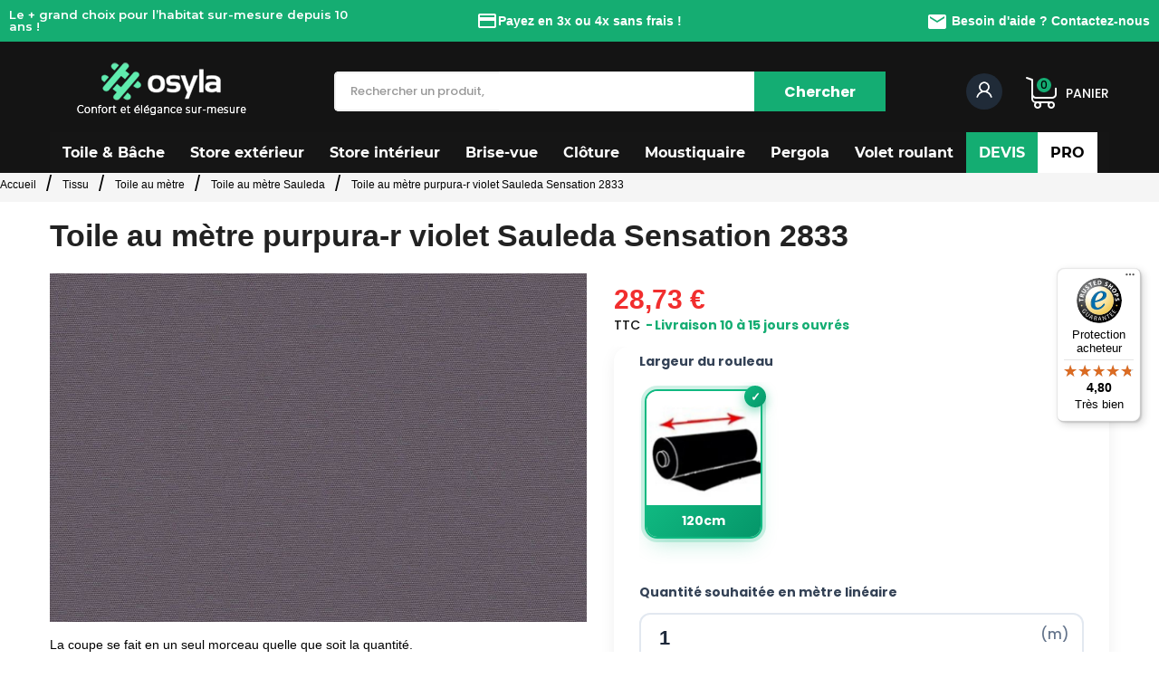

--- FILE ---
content_type: text/html; charset=utf-8
request_url: https://www.osyla.com/toile-au-metre-purpura-r-violet-sauleda-sensation-2833-3192.html
body_size: 31612
content:
<!doctype html> <html lang="fr">    <head>               <meta charset="utf-8">     <meta http-equiv="x-ua-compatible" content="ie=edge">      <link rel="canonical" href="https://www.osyla.com/toile-au-metre-purpura-r-violet-sauleda-sensation-2833-3192.html">    <title>Toile au mètre purpura-r violet Sauleda Sensation 2833 à la coupe</title> <script data-keepinline="true">
    var ajaxGetProductUrl = '//www.osyla.com/module/cdc_googletagmanager/async';
    var ajaxShippingEvent = 1;
    var ajaxPaymentEvent = 1;

/* datalayer */
dataLayer = window.dataLayer || [];
    let cdcDatalayer = {"pageCategory":"product","event":"view_item","ecommerce":{"currency":"EUR","items":[{"item_name":"Toile au metre purpura-r violet Sauleda Sensation 2833","item_id":"3192","price":"23.94","item_brand":"Sauleda","item_category":"Tissu","item_category2":"Toile au metre","item_category3":"Toile au metre Sauleda","quantity":1,"google_business_vertical":"retail"}],"value":"23.94"},"google_tag_params":{"ecomm_pagetype":"product","ecomm_prodid":"2833","ecomm_totalvalue":28.73,"ecomm_totalvalue_tax_exc":23.94,"ecomm_category":"Toile au metre Sauleda"}};
    dataLayer.push(cdcDatalayer);

/* call to GTM Tag */
(function(w,d,s,l,i){w[l]=w[l]||[];w[l].push({'gtm.start':
new Date().getTime(),event:'gtm.js'});var f=d.getElementsByTagName(s)[0],
j=d.createElement(s),dl=l!='dataLayer'?'&l='+l:'';j.async=true;j.src=
'https://www.googletagmanager.com/gtm.js?id='+i+dl;f.parentNode.insertBefore(j,f);
})(window,document,'script','dataLayer','GTM-MMWPNHC');

/* async call to avoid cache system for dynamic data */
dataLayer.push({
  'event': 'datalayer_ready'
});
</script>   <meta name="description" content="Achetez au meilleur prix : Toile au mètre purpura-r violet Sauleda Sensation 2833 - Livraison offerte des 100Eur - Osyla">   <meta name="keywords" content="">   <meta name="robots" content="index, follow">                         <link rel="alternate" href="https://www.osyla.com/toile-au-metre-purpura-r-violet-sauleda-sensation-2833-3192.html" hreflang="fr">               <meta name="viewport" content="width=device-width, initial-scale=1">      <link rel="icon" type="image/vnd.microsoft.icon" href="/img/favicon.ico?1767356877">   <link rel="shortcut icon" type="image/x-icon" href="/img/favicon.ico?1767356877">          <link rel="preconnect" href="https://fonts.googleapis.com">   <link rel="preconnect" href="https://fonts.gstatic.com" crossorigin>   <link rel="preconnect" href="https://cdnjs.cloudflare.com">   <link rel="preconnect" href="https://www.ssl-images-osyla.com" crossorigin>   <link rel="preconnect" href="https://ajax.googleapis.com" crossorigin>           <link rel="dns-prefetch" href="https://cdn.jsdelivr.net">   <link rel="preload" href="//ajax.googleapis.com/ajax/libs/jquery/2.0.0/jquery.min.js" as="script">   <link rel="preload" href="https://www.osyla.com/modules/iqitmegamenu/views/fonts/fontawesome-webfont.woff2?v=4.7.0" as="font" type="font/woff2" crossorigin>        <link rel="preload" href="https://fonts.googleapis.com/css2?family=Exo:wght@100;700&family=Poppins:wght@100;500;700&display=swap" as="style" onload="this.onload=null;this.rel='stylesheet'">   <noscript><link rel="stylesheet" href="https://fonts.googleapis.com/css2?family=Exo:wght@100;700&family=Poppins:wght@100;500;700&display=swap"></noscript>        <style>     body { font-family: -apple-system, BlinkMacSystemFont, "Segoe UI", Arial, sans-serif; }   </style>               	  <script defer src="https://cdnjs.cloudflare.com/ajax/libs/expr-eval/2.0.2/bundle.js" integrity="sha512-s/qEG0+sFNWo3OZ1KJ0+vEx3Do9CNWPE0tcHyaPEcxkbt4VecrIDWKQzXJeD5KgD+ZP4ct2NcN4g/dKludipKg==" crossorigin="anonymous" referrerpolicy="no-referrer"></script>       <script type="text/javascript">
        var ASPath = "\/modules\/pm_advancedsearch4\/";
        var ASSearchUrl = "https:\/\/www.osyla.com\/module\/pm_advancedsearch4\/advancedsearch4";
        var CONFIGS = {"PET_VERSION":"4.1.3","PET_HOOK":"hook_display_product_extra_content","PET_STYLE_TABS":"tab_horizontal","PET_OVERRIDE_CSS":".bloc-info-fp\n{\n    border: 2px solid #2dad73;\n    padding: 10px 10px 10px 30px;\n    border-radius: 10px;\n    font-family: Montserrat;\n}\n.blocleftfp\n{\n\twidth: 52%;\n    float: left;\n}\n.titreblocfp\n{\n    color: #2dad73;\n    font-size: 18px;\n    margin-top: 30px;\n}\n.boutonlienfp\n{\n\tbackground-color: #2dad73;\n    float: right;\n    padding: 5px;\n    border-radius: 5px;\n    font-size: 16px;\n    margin-top: -17px;\n    display: block;\n}\n.blocrightfp\n{\n\tmin-height: 301px;\n}\n.blocrightfp img\n{\nfloat: right;\nborder-radius: 0px 10px 10px 0px;\nmargin: -46px -10px 0px 0px;\n}\n@media only screen and (max-width: 1200px)\n{\n.bloc-info-fp\n{\n    padding: 10px;\n}\n.blocleftfp\n{\nwidth: 100%;\nfloat: none;\n}\n.blocrightfp img\n{\nborder-radius: 0px ;\nmargin: 0px;\nwidth:100%;\n}\n.blocrightfp {\nclear: both;\ndisplay: flow-root;\n}\n}","PET_OVERRIDE_JS":"","PET_ENABLE_DEBUG":"0","PET_IP_DEBUG":"","PET_CAPTCHA_CONTACT_FORM":"0","PET_CAPTCHA_PUBLIC_KEY":"","PET_DUPLICATE_CONTENT_TABS":false,"PET_ORDER_TABS":"extratabs_first","PET_IGNORE_SELECTORS":".pts_content_ifeedback_products","PET_BG_COLOR_TABS":"","PET_FONT_COLOR_TABS":"","PET_BG_COLOR_SLTED_TABS":"","PET_FONT_COLOR_SLTED_TABS":"","PET_BG_COLOR_HOVER_TABS":"","PET_FONT_COLOR_HOVER_TABS":"","PET_ADD_BORDER_SLTED_TABS":"0","PET_BORDER_COLOR_SLTED_TABS":"","PET_RM":false};
        var PresTeamShop = {"success_code":0,"error_code":-1};
        var ProductExtraTabs = {"actions_productextratabs":"https:\/\/www.osyla.com\/module\/productextratabs\/actions","module_dir":"\/modules\/productextratabs\/","pts_static_token":"2a25ab540a814201356967db10e716a9","id_product":3192,"Msg":{"reviews_tab":"Reviews","button_file_text":"Select","require_captcha":"You must validate the captcha"}};
        var added_to_wishlist = "Le produit a bien \u00e9t\u00e9 ajout\u00e9 \u00e0 votre liste de favoris.";
        var as4_orderBySalesAsc = "Meilleures ventes en dernier";
        var as4_orderBySalesDesc = "Meilleures ventes en premier";
        var baseDir = "https:\/\/www.osyla.com\/";
        var ch_pinterest = {"tag_id":"2614245069737","track_em":"0","track_pagevisit":"1","track_addtocart":"1","track_viewcategory":"1","track_orders":"1","add_to_cart_class":"add-to-cart","product_data":{"id":"3192","name":{"1":"Toile au m\u00e8tre purpura-r violet Sauleda Sensation 2833","3":"Toile au m\u00e8tre purpura-r violet Sauleda Sensation 2833"},"price":28.73},"product_order_data":[],"order_reference":"","total_paid":0,"category_name":"Toile au m\u00e8tre Sauleda","debug":"0"};
        var comparator_max_item = 3;
        var compareAdd = "La comparaison de produit ajout\u00e9";
        var compareRemove = "Le produit a supprim\u00e9 la comparaison.";
        var compareUrl = "https:\/\/www.osyla.com\/module\/ttcompare\/compare";
        var compareView = "Comparer";
        var comparedProductsIds = [];
        var compared_products = [];
        var controller = "product";
        var dp = {"id_product":3192,"id_source_product":3082,"id_attribute":0,"is_admin_edit":0,"controllers":{"loader":"https:\/\/www.osyla.com\/module\/dynamicproduct\/loader"}};
        var dp_hot_mode = false;
        var dp_id_input = 0;
        var dp_id_module = "119";
        var dp_public_path = "https:\/\/www.osyla.com\/modules\/dynamicproduct\/lib\/media\/dist\/";
        var dp_version = "2.53.0";
        var iqitmegamenu = {"sticky":true,"mobileType":"push","containerSelector":"#wrapper .container"};
        var ircConfig = {"sitekey":"6LeUc8QaAAAAALnajq7pkUzMo2ReBx3-VeDYhuYv","theme":"light","pos":"left","offset":"200","forms":["contact","review","newsletter","register","resetpass","login"]};
        var isLogged = 0;
        var isLoggedWishlist = false;
        var isMobile = false;
        var loggin_required = "Vous devez \u00eatre connect\u00e9 pour g\u00e9rer votre liste de favoris.";
        var loginLabel = "S'identifier";
        var login_url = "https:\/\/www.osyla.com\/mon-compte";
        var max_item = "You cannot add more than 3 product(s) to the product comparison";
        var mywishlist_url = "https:\/\/www.osyla.com\/module\/ttproductwishlist\/mywishlist";
        var order_button_content = "Cr\u00e9er un devis";
        var prestashop = {"cart":{"products":[],"totals":{"total":{"type":"total","label":"Total","amount":0,"value":"0,00\u00a0\u20ac"},"total_including_tax":{"type":"total","label":"Total TTC","amount":0,"value":"0,00\u00a0\u20ac"},"total_excluding_tax":{"type":"total","label":"Total HT :","amount":0,"value":"0,00\u00a0\u20ac"}},"subtotals":{"products":{"type":"products","label":"Sous-total","amount":0,"value":"0,00\u00a0\u20ac"},"discounts":null,"shipping":{"type":"shipping","label":"Livraison","amount":0,"value":"Gratuite 0\u20ac"},"tax":null},"products_count":0,"summary_string":"0 articles","vouchers":{"allowed":1,"added":[]},"discounts":[],"minimalPurchase":0,"minimalPurchaseRequired":""},"currency":{"name":"Euro","iso_code":"EUR","iso_code_num":"978","sign":"\u20ac"},"customer":{"lastname":null,"firstname":null,"email":null,"birthday":null,"newsletter":null,"newsletter_date_add":null,"optin":null,"website":null,"company":null,"siret":null,"ape":null,"is_logged":false,"gender":{"type":null,"name":null},"addresses":[]},"language":{"name":"Fran\u00e7ais (French)","iso_code":"fr","locale":"fr-FR","language_code":"fr","is_rtl":"0","date_format_lite":"d\/m\/Y","date_format_full":"d\/m\/Y H:i:s","id":1},"page":{"title":"","canonical":null,"meta":{"title":"Toile au m\u00e8tre purpura-r violet Sauleda Sensation 2833 \u00e0 la coupe","description":"Achetez au meilleur prix\u00a0: Toile au m\u00e8tre purpura-r violet Sauleda Sensation 2833 - Livraison offerte des 100Eur - Osyla","keywords":"","robots":"index"},"page_name":"product","body_classes":{"lang-fr":true,"lang-rtl":false,"country-FR":true,"currency-EUR":true,"layout-full-width":true,"page-product":true,"tax-display-enabled":true,"product-id-3192":true,"product-Toile au m\u00e8tre purpura-r violet Sauleda Sensation 2833":true,"product-id-category-972":true,"product-id-manufacturer-3":true,"product-id-supplier-0":true,"product-available-for-order":true,"product-customizable":true},"admin_notifications":[]},"shop":{"name":"Osyla.com","logo":"\/img\/osyla-logo-1767356877.jpg","stores_icon":"\/img\/logo_stores.png","favicon":"\/img\/favicon.ico"},"urls":{"base_url":"https:\/\/www.osyla.com\/","current_url":"https:\/\/www.osyla.com\/toile-au-metre-purpura-r-violet-sauleda-sensation-2833-3192.html","shop_domain_url":"https:\/\/www.osyla.com","img_ps_url":"https:\/\/www.ssl-images-osyla.com\/img\/","img_cat_url":"https:\/\/www.ssl-images-osyla.com\/img\/c\/","img_lang_url":"https:\/\/www.ssl-images-osyla.com\/img\/l\/","img_prod_url":"https:\/\/www.ssl-images-osyla.com\/img\/p\/","img_manu_url":"https:\/\/www.ssl-images-osyla.com\/img\/m\/","img_sup_url":"https:\/\/www.ssl-images-osyla.com\/img\/su\/","img_ship_url":"https:\/\/www.ssl-images-osyla.com\/img\/s\/","img_store_url":"https:\/\/www.ssl-images-osyla.com\/img\/st\/","img_col_url":"https:\/\/www.ssl-images-osyla.com\/img\/co\/","img_url":"https:\/\/www.ssl-images-osyla.com\/themes\/PRS160_02\/assets\/img\/","css_url":"https:\/\/www.ssl-images-osyla.com\/themes\/PRS160_02\/assets\/css\/","js_url":"https:\/\/www.ssl-images-osyla.com\/themes\/PRS160_02\/assets\/js\/","pic_url":"https:\/\/www.ssl-images-osyla.com\/upload\/","pages":{"address":"https:\/\/www.osyla.com\/adresse","addresses":"https:\/\/www.osyla.com\/adresses","authentication":"https:\/\/www.osyla.com\/connexion","cart":"https:\/\/www.osyla.com\/panier","category":"https:\/\/www.osyla.com\/index.php?controller=category","cms":"https:\/\/www.osyla.com\/index.php?controller=cms","contact":"https:\/\/www.osyla.com\/envoyer-email-fr","discount":"https:\/\/www.osyla.com\/reduction","guest_tracking":"https:\/\/www.osyla.com\/suivi-commande-invite","history":"https:\/\/www.osyla.com\/historique-commandes","identity":"https:\/\/www.osyla.com\/identite","index":"https:\/\/www.osyla.com\/","my_account":"https:\/\/www.osyla.com\/mon-compte","order_confirmation":"https:\/\/www.osyla.com\/confirmation-commande","order_detail":"https:\/\/www.osyla.com\/index.php?controller=order-detail","order_follow":"https:\/\/www.osyla.com\/suivi-commande","order":"https:\/\/www.osyla.com\/commande","order_return":"https:\/\/www.osyla.com\/index.php?controller=order-return","order_slip":"https:\/\/www.osyla.com\/avoirs","pagenotfound":"https:\/\/www.osyla.com\/page-introuvable","password":"https:\/\/www.osyla.com\/recuperation-mot-de-passe","pdf_invoice":"https:\/\/www.osyla.com\/index.php?controller=pdf-invoice","pdf_order_return":"https:\/\/www.osyla.com\/index.php?controller=pdf-order-return","pdf_order_slip":"https:\/\/www.osyla.com\/index.php?controller=pdf-order-slip","prices_drop":"https:\/\/www.osyla.com\/promotions","product":"https:\/\/www.osyla.com\/index.php?controller=product","search":"https:\/\/www.osyla.com\/recherche","sitemap":"https:\/\/www.osyla.com\/plan-site","stores":"https:\/\/www.osyla.com\/magasins","supplier":"https:\/\/www.osyla.com\/fournisseur","register":"https:\/\/www.osyla.com\/connexion?create_account=1","order_login":"https:\/\/www.osyla.com\/commande?login=1"},"alternative_langs":{"fr":"https:\/\/www.osyla.com\/toile-au-metre-purpura-r-violet-sauleda-sensation-2833-3192.html"},"theme_assets":"\/themes\/PRS160_02\/assets\/","actions":{"logout":"https:\/\/www.osyla.com\/?mylogout="},"no_picture_image":{"bySize":{"small_default":{"url":"https:\/\/www.ssl-images-osyla.com\/img\/p\/fr-default-small_default.jpg","width":70,"height":91},"cart_default":{"url":"https:\/\/www.ssl-images-osyla.com\/img\/p\/fr-default-cart_default.jpg","width":100,"height":120},"home_default":{"url":"https:\/\/www.ssl-images-osyla.com\/img\/p\/fr-default-home_default.jpg","width":383,"height":288},"large_default":{"url":"https:\/\/www.ssl-images-osyla.com\/img\/p\/fr-default-large_default.jpg","width":680,"height":480},"medium_default":{"url":"https:\/\/www.ssl-images-osyla.com\/img\/p\/fr-default-medium_default.jpg","width":680,"height":480}},"small":{"url":"https:\/\/www.ssl-images-osyla.com\/img\/p\/fr-default-small_default.jpg","width":70,"height":91},"medium":{"url":"https:\/\/www.ssl-images-osyla.com\/img\/p\/fr-default-home_default.jpg","width":383,"height":288},"large":{"url":"https:\/\/www.ssl-images-osyla.com\/img\/p\/fr-default-medium_default.jpg","width":680,"height":480},"legend":""}},"configuration":{"display_taxes_label":true,"display_prices_tax_incl":true,"is_catalog":false,"show_prices":true,"opt_in":{"partner":false},"quantity_discount":{"type":"discount","label":"Remise"},"voucher_enabled":1,"return_enabled":0},"field_required":[],"breadcrumb":{"links":[{"title":"Accueil\n","url":"https:\/\/www.osyla.com\/"},{"title":"Tissu","url":"https:\/\/www.osyla.com\/tissu-833"},{"title":"Toile au m\u00e8tre","url":"https:\/\/www.osyla.com\/toile-au-metre-13"},{"title":"Toile au m\u00e8tre Sauleda","url":"https:\/\/www.osyla.com\/toile-au-metre-sauleda-972"},{"title":"Toile au m\u00e8tre purpura-r violet Sauleda Sensation 2833","url":"https:\/\/www.osyla.com\/toile-au-metre-purpura-r-violet-sauleda-sensation-2833-3192.html"}],"count":5},"link":{"protocol_link":"https:\/\/","protocol_content":"https:\/\/"},"time":1768771886,"static_token":"a0a77dcbab36fe7b2a740b0b38a1b1d1","token":"3160c6baac8429079570ceaa19202dd5"};
        var ps_module_dev = false;
        var psemailsubscription_subscription = "https:\/\/www.osyla.com\/module\/ps_emailsubscription\/subscription";
        var static_token = "a0a77dcbab36fe7b2a740b0b38a1b1d1";
        var theme_name = "PRS160_02";
        var trustedshopseasyintegration_css = "https:\/\/www.ssl-images-osyla.com\/modules\/trustedshopseasyintegration\/views\/css\/front\/front.2.0.3.css";
        var wishlistProductsIds = "";
        var wishlistView = "Votre liste de favoris";
      </script> <link rel="stylesheet" href="https://fonts.googleapis.com/css?family=Montserrat:100,100italic,200,200italic,300,300italic,400,400italic,500,500italic,600,600italic,700,700italic,800,800italic,900,900italic&amp;display=swap" media="all"> 		<link rel="stylesheet" href="https://www.osyla.com/themes/PRS160_02/assets/cache/theme-dcb7843661.css" media="all"> 	 		<style> 	/* Start custom CSS for section, class: .elementor-element-5e946cf */@media (min-width: 1024px) {#chatbase-bubble-window {     right:8rem !important;      }}/* End custom CSS */ /* Start custom CSS for html, class: .elementor-element-d91255e *//* Conteneur du slider */ .sliderhead {   margin-left: auto;   margin-right: auto;   width: 420px;   max-width: 100%;        /* ← AJOUT : empêche de dépasser l'écran */   height: 24px;   overflow: hidden;   font-family: sans-serif;   font-size: 14px;   line-height: 24px;   color: #fff;   margin: 0;   padding: 0; }  .sliderhead ul {   margin: 0;   padding: 0;   list-style: none;   animation: sliderhead 8s infinite; }  .sliderhead li {   height: 24px;   line-height: 24px;   margin: 0;   padding: 0;   font-weight: bold;   display: flex;              /* ← AJOUT : pour aligner icône + texte */   align-items: center;        /* ← AJOUT : centrage vertical */   justify-content: center;    /* ← AJOUT : centrage horizontal */   gap: 5px;                   /* ← AJOUT : espace entre icône et texte */ }  /* Adaptation mobile */ @media (max-width: 767px) {   .sliderhead {     width: 100%;              /* ← Prend toute la largeur sur mobile */     font-size: 11px;          /* ← Texte légèrement plus petit */     padding: 0 10px;          /* ← Marge interne pour éviter les bords */   }      .sliderhead li i {     font-size: 14px;          /* ← Icônes plus petites sur mobile */   } }  /* Animation identique */ @keyframes sliderhead {   0%, 33%   { transform: translateY(0); }   34%, 66%  { transform: translateY(-24px); }   67%, 100% { transform: translateY(-48px); } }/* End custom CSS */ /* Start custom CSS for html, class: .elementor-element-b4a4b89 *//* dimensions exactes : 24px correspond à la hauteur d’une ligne */     .sliderhead {         margin-left:auto;         margin-right:auto;                width: 420px;       /* ajustez la largeur si nécessaire */       height: 24px;       /* = line-height du texte */       overflow: hidden;   /* masque tout ce qui dépasse */       font-family: sans-serif;       font-size: 14px;       line-height: 24px;       color:#fff ;/* hauteur de ligne = 24px */       margin: 0; padding: 0;     }      .sliderhead ul {       margin: 0; padding: 0;       list-style: none;       animation: sliderhead 8s infinite;     }      .sliderhead li {       height: 24px;       /* identique à la hauteur du conteneur */       line-height: 24px;  /* centrage vertical */       margin: 0; padding: 0;       font-weight:bold;            }     .sliderhead a{       color:#fff;            }     @keyframes sliderhead {       /* 0–33% : 1re phrase          34–66% : 2e phrase          67–100% : 3e phrase */       0%, 33%   { transform: translateY(   0  ); }       34%, 66%  { transform: translateY( -24px ); }       67%,100%  { transform: translateY( -48px ); }     }/* End custom CSS */ 	</style> 	   	<script>
			var ceFrontendConfig = {"environmentMode":{"edit":false,"wpPreview":false},"is_rtl":false,"breakpoints":{"xs":0,"sm":480,"md":768,"lg":1025,"xl":1440,"xxl":1600},"version":"2.5.11","urls":{"assets":"\/modules\/creativeelements\/views\/"},"productQuickView":0,"settings":{"page":[],"general":{"elementor_global_image_lightbox":"1","elementor_enable_lightbox_in_editor":"yes","elementor_lightbox_enable_counter":"yes","elementor_lightbox_enable_zoom":"yes","elementor_lightbox_title_src":"title","elementor_lightbox_description_src":"caption"}},"post":{"id":"3192030101","title":"Toile au m\u00e8tre purpura-r violet Sauleda Sensation 2833","excerpt":""}};
		</script>        <link rel="preload" href="/modules/creativeelements/views/lib/ceicons/fonts/ceicons.woff2?fj664s"             as="font" type="font/woff2" crossorigin>         <!--CE-JS-->       <style type="text/css">     .product-add-to-cart > .control-label {       display: none !important;     }      .product-quantity .qty {       display: none !important;     }   </style>   <script>
    document.addEventListener("DOMContentLoaded", function () {
      document.body.classList.add("dp-hide-qty")
    })
  </script> <script type="text/javascript">
    var lgconsultas_default_display = 3;
    var lgconsultas_extradisplay = 10;
    var lgconsultas_url_envio_consulta = 'https://www.osyla.com/module/lgconsultas/responses';    var lgconsultas_messages_fields_mandatory = 'Tous les champs sont obligatoires';
    var lgconsultas_messages_email_invalid = 'L&#039;adresse e-mail n&#039;est pas valide';
    var lgconsultas_messages_recaptcha = 'Veuillez vérifier que vous n&#039;êtes pas un robot';
    var lgconsultas_messages_sended = 'La question a été correctement envoyée';
    var lgconsultas_messages_accept_conditions = 'Vous devez accepter les conditions d&#039;utilisation.';
    var lgconsultas_faqcaptcha = 0;
    var lgconsultas_faqcondition = 1;
    var lgconsultas_error_unknown = 1;
    var lgconsultas_token = '38301d927b90f0a2c781f7ccfff0831a';
</script> <style>                                      </style>  <script async src="https://www.googletagmanager.com/gtag/js?id=G-J22R1DEF6K"></script>   <script>
    window.dataLayer = window.dataLayer || [];
    function gtag(){dataLayer.push(arguments);}
    gtag('js', new Date());
    gtag(
      'config',
      'G-J22R1DEF6K',
      {
        'debug_mode':false
        , 'anonymize_ip': true                      }
    );
  </script>   <style type="text/css">     .lg-backdrop{         z-index: 10400;                     background-color: #000000;             }     .lg-outer{         z-index: 10500;     }     .lg-toolbar .lg-icon{                     color: #999999;             }     .lg-toolbar .lg-icon:hover{                     color: #999999;             }     .lg-sub-html, .lg-toolbar{                     background-color: rgba(0,0,0,0.45);             }     .lg-actions .lg-next, .lg-actions .lg-prev{                     background-color: rgba(0,0,0,0.45);                             color: #999999;             }     .lg-actions .lg-next:hover, .lg-actions .lg-prev:hover{                     background-color: rgba(0,0,0,0.45);                             color: #FFFFFF;             }     .lg-outer .lg-thumb-outer{                     background-color: #0D0A0A;             }     .lg-outer .lg-toogle-thumb{                     color: #999999;                             background-color: #0D0A0A;             }     .lg-outer .lg-toogle-thumb:hover, .lg-outer.lg-dropdown-active #lg-share{                     color: #999999;             }     .lg-outer .lg-thumb-item.active, .lg-outer .lg-thumb-item:hover{                     border-color: #a90707;             }             .lg-outer.lg-pull-caption-up.lg-thumb-open .lg-sub-html{             bottom: 118px;         }                 .magnify > .magnify-lens {             width: 200px;             height: 200px;         }                 .arlg-pager-controls{         position: relative;     }     .arlg-pager-controls .arlg-pager-prev,     .arlg-pager-controls .arlg-pager-next{         width: 24px;         height: 32px;         padding: 0;         margin: 0;         border: 0;         position: absolute;         top: -59px;         color: #232323;         opacity: 0.7;         transition: 0.2s all;         z-index: 100;     }     .arlg-pager-controls .arlg-pager-prev:hover,     .arlg-pager-controls .arlg-pager-next:hover{         opacity: 0.9;     }     .arlg-pager-controls .arlg-pager-prev{         left: -24px;         right: auto;         background: url('/modules/arlg/views/img/prev.svg') 50% 50% no-repeat scroll rgba(255, 255, 255, 0.6);     }     .arlg-pager-controls .arlg-pager-next{         right: -24px;         left: auto;         background: url('/modules/arlg/views/img/next.svg') 50% 50% no-repeat scroll rgba(255, 255, 255, 0.6);     }     .arlg-pager-controls.active .arlg-pager-prev{         left: 0;     }     .arlg-pager-controls.active .arlg-pager-next{         right: 0;     }         .quickview-modal .product-cover,     .quickview-modal .js-qv-mask,     .quickview .product-cover,     .quickview .js-qv-mask{         display: block;     } </style> <script type="text/javascript">
    var arlgMagnify = false;
    var arlgGalleryConfig = {
                    thumbnail: true,
            showThumbByDefault: true,
            animateThumb: true,
                loop: true,
        
        closable: true,
        escKey: true,
        keyPress: true,
        controls: true,
        slideEndAnimatoin: false,
        hideControlOnEnd: false,
        mousewheel: true,
        preload: 1,
        download: false,
        counter: true,
        enableDrag: true,
        enableSwipe: true,
                    pause: 3000,
            progressBar: true,
                thumbWidth: 70,
        thumbContHeight: 111
    };
    var arlgVertical = false;
    var arlgZoomSL = false;
        var arlgSliderConfig = {
        enableDrag: false,
                    prevHtml: '<svg role="img" xmlns="http://www.w3.org/2000/svg" viewBox="0 0 256 512"><path fill="currentColor" d="M238.475 475.535l7.071-7.07c4.686-4.686 4.686-12.284 0-16.971L50.053 256 245.546 60.506c4.686-4.686 4.686-12.284 0-16.971l-7.071-7.07c-4.686-4.686-12.284-4.686-16.97 0L10.454 247.515c-4.686 4.686-4.686 12.284 0 16.971l211.051 211.05c4.686 4.686 12.284 4.686 16.97-.001z" class=""></path></svg>',
            nextHtml: '<svg role="img" xmlns="http://www.w3.org/2000/svg" viewBox="0 0 256 512"><path fill="currentColor" d="M17.525 36.465l-7.071 7.07c-4.686 4.686-4.686 12.284 0 16.971L205.947 256 10.454 451.494c-4.686 4.686-4.686 12.284 0 16.971l7.071 7.07c4.686 4.686 12.284 4.686 16.97 0l211.051-211.05c4.686-4.686 4.686-12.284 0-16.971L34.495 36.465c-4.686-4.687-12.284-4.687-16.97 0z" class=""></path></svg>',
                item: 1,
        loop: true,
                slideMargin: 0,
        thumbItem: 5,
        item: 1,
        controls: true,
        gallery: true,
        pager: true,
        adaptiveHeight: true,
                onAfterSlide: function(el) {
            arlg.setCurrentPagerPos(el.getCurrentSlideCount()-2);
            if (arlgMagnify && arlgZoomSL){
                $('#lightSlider .lslide.active img').imagezoomsl(arLgZoomSLOptions);
            }
        },
        onSliderLoad: function(el) {
            var config = Object.assign({
            }, arlgGalleryConfig);
            config.selector = '#lightSlider .lslide';
            el.lightGallery(config);
                    }
    };
    function arLgInit(){
                    $('.images-container li').each(function(index){
                var img = $(this).find('img');
                $(img).parent().attr('data-src', img.attr('data-image-large-src'));
            });
            var arlgMainImg = $('.product-cover').find('[data-toggle="modal"]');
            arlgMainImg.removeAttr('data-toggle').removeAttr('data-target').addClass('arlg-main-container');
            $(document).on('click', '.arlg-main-container', function(){
                $('.images-container .selected').trigger('click');
            });
            $(document).on('click', '.js-qv-product-cover', function(){
                $('.images-container .selected').trigger('click');
            });
                        $('.images-container li').hover(function(){
                $('.images-container li .selected').removeClass('selected');
                $(this).find('img').addClass('selected');
                var imgSrc = $(this).find('img').attr('data-image-large-src');
                $('.arlg-main-container').parent().find('img').attr('src', imgSrc).attr('data-magnify-src', imgSrc);
                if (arlgMagnify){
                                            $('.product-cover img').magnify();
                                    }
            });
            if (arlgMagnify){
                arlgMainImg.hide();
                $('.product-cover img').attr('data-magnify-src', $('.product-cover img').attr('src'));
                                    $('.product-cover img').magnify();
                                
            }
                $('.images-container .fancybox').removeClass('fancybox');
            };
    window.addEventListener('load', function(){
        $('body').on('click', '.tracker', function(){
            $('.lightSlider .lslide.active').click();
        });

                    prestashop.on('updatedProduct', function(resp){
                arLgInit();
            });
                        arLgInit();
    });
        </script><noscript> </noscript><script                             src="https://integrations.etrusted.com/applications/widget.js/v2"                             async=""                             defer=""                       ></script><script>
window.embeddedChatbotConfig = {
chatbotId: "ewbcV06FI9VZb7_tF5PQB",
domain: "chat-osyla.quickqueen.fr"
}
</script>  <script  src="https://chat-osyla.quickqueen.fr/embed.min.js"  chatbotid="ewbcV06FI9VZb7_tF5PQB"  domain="chat-osyla.quickqueen.fr"  defer>
</script><!-- START OF DOOFINDER ADD TO CART SCRIPT -->   <script>
    document.addEventListener('doofinder.cart.add', function(event) {

      const checkIfCartItemHasVariation = (cartObject) => {
        return (cartObject.item_id === cartObject.grouping_id) ? false : true;
      }

      /**
      * Returns only ID from string
      */
      const sanitizeVariationID = (variationID) => {
        return variationID.replace(/\D/g, "")
      }

      doofinderManageCart({
        cartURL          : "https://www.osyla.com/panier",  //required for prestashop 1.7, in previous versions it will be empty.
        cartToken        : "a0a77dcbab36fe7b2a740b0b38a1b1d1",
        productID        : checkIfCartItemHasVariation(event.detail) ? event.detail.grouping_id : event.detail.item_id,
        customizationID  : checkIfCartItemHasVariation(event.detail) ? sanitizeVariationID(event.detail.item_id) : 0,   // If there are no combinations, the value will be 0
        quantity         : event.detail.amount,
        statusPromise    : event.detail.statusPromise,
        itemLink         : event.detail.link,
        group_id         : event.detail.group_id
      });
    });
  </script>   <!-- END OF DOOFINDER ADD TO CART SCRIPT -->    <!-- START OF DOOFINDER UNIQUE SCRIPT -->   <script data-keepinline>
    
    (function(w, k) {w[k] = window[k] || function () { (window[k].q = window[k].q || []).push(arguments) }})(window, "doofinderApp")
    

    // Custom personalization:
    doofinderApp("config", "language", "fr");
    doofinderApp("config", "currency", "EUR");
  </script>   <script src="https://eu1-config.doofinder.com/2.x/932b89db-a6e8-4d15-94cb-124bafa586d5.js" async></script>   <!-- END OF DOOFINDER UNIQUE SCRIPT -->    <!-- START INTEGRATION WITH KLAVIYO -->   <script>
    window.addEventListener('load', async (event) => {
      if ('undefined' !== typeof klaviyo && 'undefined' !== typeof klCustomer && false === await klaviyo.isIdentified() && klCustomer && "" !== klCustomer.email) {
        const companyId = await klaviyo.account();
        let userId = window.localStorage.getItem('df-random-userid');
        userId = JSON.parse(userId);
        
        klaviyo.identify({
            "email": klCustomer.email
        });

        try {
          const response = await fetch('https://a.klaviyo.com/client/profiles?company_id=' + companyId, {
            method: 'POST',
            headers: {
              accept: 'application/vnd.api+json',
              revision: '2025-01-15',
              'content-type': 'application/vnd.api+json'
            },
            body: JSON.stringify({
              data: {
                type: "profile",
                attributes: {
                  email: klCustomer.email,
                  external_id: userId
                }
              }
            })
          });

          if (!response.ok) {
            console.error('Failed to send data to Klaviyo:', await response.text());
          }
        } catch (error) {
          console.error('Failed to send data to Klaviyo:', error);
        }
      }
    });
  </script>   <!-- END INTEGRATION WITH KLAVIYO -->           <meta property="og:type" content="product">   <meta property="og:url" content="https://www.osyla.com/toile-au-metre-purpura-r-violet-sauleda-sensation-2833-3192.html">   <meta property="og:title" content="Toile au mètre purpura-r violet Sauleda Sensation 2833 à la coupe">   <meta property="og:site_name" content="Osyla.com">   <meta property="og:description" content="Achetez au meilleur prix : Toile au mètre purpura-r violet Sauleda Sensation 2833 - Livraison offerte des 100Eur - Osyla">   <meta property="og:image" content="https://www.ssl-images-osyla.com/13663-medium_default/toile-au-metre-purpura-r-violet-sauleda-sensation-2833.jpg">     <meta property="product:pretax_price:amount" content="23.941667">   <meta property="product:pretax_price:currency" content="EUR">   <meta property="product:price:amount" content="28.73">   <meta property="product:price:currency" content="EUR">        </head>    <body id="product" class="lang-fr country-fr currency-eur layout-full-width page-product tax-display-enabled product-id-3192 product-toile-au-metre-purpura-r-violet-sauleda-sensation-2833 product-id-category-972 product-id-manufacturer-3 product-id-supplier-0 product-available-for-order product-customizable elementor-page elementor-page-3192030101">             <!-- Google Tag Manager (noscript) --> <noscript><iframe src="https://www.googletagmanager.com/ns.html?id=GTM-MMWPNHC" height="0" width="0" style="display:none;visibility:hidden"></iframe></noscript> <!-- End Google Tag Manager (noscript) -->           <main>                                <header id="header">                    	    <div class="header-banner">             <div data-elementor-type="content" data-elementor-id="20020101" class="elementor elementor-20020101" data-elementor-settings="[]">             <div class="elementor-section-wrap">        <section class="elementor-element elementor-element-bacb19a elementor-section-content-middle elementor-section-boxed elementor-section-height-default elementor-section-height-default elementor-section elementor-top-section" data-id="bacb19a" data-element_type="section" data-settings="{&quot;background_background&quot;:&quot;classic&quot;}">                             <div class="elementor-container elementor-column-gap-default">                             <div class="elementor-row">                 <div class="elementor-element elementor-element-e772326 elementor-hidden-tablet elementor-hidden-phone elementor-column elementor-col-33 elementor-top-column" data-id="e772326" data-element_type="column">             <div class="elementor-column-wrap elementor-element-populated">                 <div class="elementor-widget-wrap">                 <div class="elementor-element elementor-element-7c73d66 elementor-widget elementor-widget-heading" data-id="7c73d66" data-element_type="widget" data-widget_type="heading.default">         <div class="elementor-widget-container"><div class="elementor-heading-title elementor-size-default">Le + grand choix pour l’habitat sur-mesure depuis 10 ans !</div></div>        </div>                         </div>             </div>         </div>                 <div class="elementor-element elementor-element-c4d1642 elementor-column elementor-col-33 elementor-top-column" data-id="c4d1642" data-element_type="column">             <div class="elementor-column-wrap elementor-element-populated">                 <div class="elementor-widget-wrap">                 <div class="elementor-element elementor-element-d91255e elementor-widget elementor-widget-html" data-id="d91255e" data-element_type="widget" data-widget_type="html.default">         <div class="elementor-widget-container">  <center><div class="sliderhead">      <ul>     <li><i class="material-icons">star</i> SOLDES D'HIVER 2026<i class="material-icons">star</i></li>     <li><i class="material-icons">local_shipping</i> Port offert dès 150€ (sur sélection de produits)</li>     <li><i class="material-icons">credit_card</i> Payez en 3x ou 4x sans frais !</li>     <li><i class="material-icons">security</i> Assurance produits jusqu'à 2 500€</li>     <li><i class="material-icons">local_shipping</i> Vérifiez les délais de livraison</li>        </ul>    </div> </center></div>        </div>                         </div>             </div>         </div>                 <div class="elementor-element elementor-element-ad7dd71 elementor-hidden-tablet elementor-hidden-phone elementor-column elementor-col-33 elementor-top-column" data-id="ad7dd71" data-element_type="column">             <div class="elementor-column-wrap elementor-element-populated">                 <div class="elementor-widget-wrap">                 <div class="elementor-element elementor-element-b4a4b89 elementor-widget elementor-widget-html" data-id="b4a4b89" data-element_type="widget" data-widget_type="html.default">         <div class="elementor-widget-container"><div class="sliderhead" style="text-align:right;">      <strong><a href="https://www.osyla.com/content/vous-avez-une-question-182"><i class="material-icons">mail</i> Besoin d'aide ? Contactez-nous</a></strong>  </div></div>        </div>                         </div>             </div>         </div>                         </div>             </div>         </section>         </div>         </div>            </div>     <nav class="header-nav"> 	<div class="hidden-sm-down top-nav"> 		<div class="left-nav"> 			<div class="container"> 				 			</div> 		</div>  	</div>   </nav>   <div class="full-header"> <div id="overlay"></div> 		<div class="right-nav"> 			<div class="container"> 				<div class="col-md-2 hidden-sm-down" id="_desktop_logo"> 						<a href="https://www.osyla.com/"> 							<picture><source srcset="/img/osyla-logo-1767356877.webp" type="image/webp"><img pi="1" class="logo img-responsive" src="/img/osyla-logo-1767356877.jpg" alt="Osyla.com" height="75" width="245"></picture> 						</a>  				</div> 				<div class="top-logo" id="logo_mobile_new" ><img class="logo img-responsive" src="/img/logo_mobile_osyla.png" alt="Osyla.com" height="42" width="133"></div> 				<div id="_desktop_cart">   <div class="blockcart cart-preview inactive" data-refresh-url="//www.osyla.com/module/ps_shoppingcart/ajax">     <div class="header">         <a href="//www.osyla.com/panier?action=show" rel="nofollow">         <i class="material-icons shopping-cart">shopping_cart</i>         <span class="hidden-sm-down">PANIER</span>         <span class="cart-products-count">0</span>         </a>     </div>   </div> </div><div id="_desktop_user_info"> <a class="account"         href="https://www.osyla.com/mon-compte"         title="Voir mon compte client "         rel="nofollow"> <div class="ttuserheading"></div></a>   <ul class="user-info">           <li><a         href="https://www.osyla.com/mon-compte"         title="Connectez-vous à votre compte client "         rel="nofollow"       >         <i class="material-icons user">&#xE7FF;</i>         <span class="hidden-sm-down">Connectez-vous</span>       </a></li>     	  <li> 		<a class="bt_compare" href="https://www.osyla.com/module/ttcompare/compare" title="Comparer" rel="nofollow"> 			<span>Comparer (<span class="total-compare-val">0</span>)</span> 		</a> 		<input type="hidden" name="compare_product_count" class="compare_product_count" value="0" /> 	</li>       <li>     <a class="wishtlist_top" href="https://www.osyla.com/module/ttproductwishlist/mywishlist" title="Mes Favoris" rel="nofollow">         <span>Mes Favoris (<span class="cart-wishlist-number">0</span>)</span>     </a> </li>   </ul> </div><!-- Block search module TOP -->  <div id="search_block_top"  class="col-sm-5"> 	<form id="searchbox" method="get" action="https://www.osyla.com/recherche">        <div class="ttsearch-main"> 		<input type="hidden" name="controller" value="search"> 		<input type="hidden" name="orderby" value="position" /> 		<input type="hidden" name="orderway" value="desc" /> 		<label for="search_query_top" class="hidden-xs-up" id="ttsearch-label">Chercher</label> 		<input class="search_query form-control" type="text" id="search_query_top" name="s" placeholder="Rechercher un produit, une référence..." value="" aria-labelledby="ttsearch-label" /> 		<div id="tt_url_ajax_search" style="display:none"> 		<input type="hidden" value="https://www.osyla.com/modules/ttblocksearch/controller_ajax_search.php" class="url_ajax" /> 		</div> 		</div> 		<button type="submit" name="submit_search" class="btn btn-default button-search" aria-label="Chercher"> 			<span>Chercher</span> 		</button> 	</form> 	</div>  <script type="text/javascript">
var limit_character = "<p class='limit'>Nombre de caractères 3 ..</p>";
var close_text = "proche";
</script> <!-- /Block search module TOP --> 			</div> 		</div> 		<div class="position-static"> 			<div class="container"> 				 			 </div> 		</div> 		<div class="container container-iqit-menu"> 	<div  class="iqitmegamenu-wrapper cbp-hor-width-1 iqitmegamenu-all clearfix"> 		<div id="iqitmegamenu-horizontal" class="iqitmegamenu  cbp-nosticky" role="navigation"> 			<div class="container">  								 				<nav id="cbp-hrmenu" class="cbp-hrmenu cbp-horizontal cbp-hrsub-narrow   cbp-fade-slide-bottom    cbp-submenu-notarrowed  cbp-submenu-notarrowed"> 					<ul> 												<li id="cbp-hrmenu-tab-58" class="cbp-hrmenu-tab cbp-hrmenu-tab-58  cbp-has-submeu"> 	<a role="button" class="cbp-empty-mlink">  								<span class="cbp-tab-title"> 								Toile &amp; Bâche <i class="fa fa-angle-down cbp-submenu-aindicator"></i></span> 														</a> 														<div class="cbp-hrsub col-xs-12"> 								<div class="cbp-triangle-container"><div class="cbp-triangle-top"></div><div class="cbp-triangle-top-back"></div></div> 								<div class="cbp-hrsub-inner"> 																		 																																	     <div class="row menu_row menu-element  first_rows menu-element-id-1">                                                                            <div class="col-xs-12 cbp-menu-column cbp-menu-element menu-element-id-2">         <div class="cbp-menu-column-inner">                                                                                                         <p><strong>Découvrez toutes nos toiles confectionnées sur-mesure :</strong></p>  <section class="box">  <article><a href="https://www.osyla.com/toile-de-store-banne-3"><picture><source srcset="https://www.osyla.com/img/cms/MENU/icon-toile-de-store-banne.webp" type="image/webp"><img pi="1" src="https://www.osyla.com/img/cms/MENU/icon-toile-de-store-banne.webp" width="195" height="164" alt="Toile pour store banne" /></picture> </a>  <p><a href="https://www.osyla.com/toile-de-store-banne-3">Toile store banne</a></p>  </article>  <article><a href="https://www.osyla.com/lambrequin-16"><picture><source srcset="https://www.osyla.com/img/cms/MENU/icon-lambrequin.webp" type="image/webp"><img pi="1" src="https://www.osyla.com/img/cms/MENU/icon-lambrequin.webp" width="195" height="164" alt="Lambrequin" /></picture></a>  <p><a href="https://www.osyla.com/lambrequin-16">Lambrequin de store</a></p>  </article>  <article><a href="https://www.osyla.com/toile-store-enrouleur-870"><picture><source srcset="https://www.osyla.com/img/cms/MENU/icon-toile-store-enrouleur.webp" type="image/webp"><img pi="1" src="https://www.osyla.com/img/cms/MENU/icon-toile-store-enrouleur.webp" width="195" height="164" alt="Toile de store enrouleur" /></picture></a>  <p><a href="https://www.osyla.com/toile-store-enrouleur-870">Toile de store enrouleur</a></p>  </article>  <article><a href="https://www.osyla.com/toile-au-metre-13"><picture><source srcset="https://www.osyla.com/img/cms/MENU/icon-toile-au-metre.webp" type="image/webp"><img pi="1" src="https://www.osyla.com/img/cms/MENU/icon-toile-au-metre.webp" width="194" height="164" alt="Toile de store au mètre" /></picture></a>  <p><a href="https://www.osyla.com/toile-au-metre-13">Toile au mètre</a></p>  </article>  <article><a href="https://www.osyla.com/lambrequin-lumineux-12447.html"><picture><source srcset="https://www.osyla.com/img/cms/MENU/icon-lambrequin-lumineux.webp" type="image/webp"><img pi="1" src="https://www.osyla.com/img/cms/MENU/icon-lambrequin-lumineux.webp" width="195" height="164" alt="Lambrequin de store lumineux" /></picture></a>  <p><a href="https://www.osyla.com/lambrequin-lumineux-12447.html">Lambrequin lumineux</a></p>  </article>  <article><a href="https://www.osyla.com/content/bache-relevable-pour-terrasse-exterieure-188"><picture><source srcset="https://www.osyla.com/img/cms/MENU/icon-bahce-pergola.webp" type="image/webp"><img pi="1" src="https://www.osyla.com/img/cms/MENU/icon-bahce-pergola.webp" width="195" height="164" alt="Bâche de fermeture terrasse" /></picture></a>  <p><a href="https://www.osyla.com/content/bache-relevable-pour-terrasse-exterieure-188">Bâche de terrasse</a></p>  </article>  <article><a href="https://www.osyla.com/voile-d-ombrage-15"><picture><source srcset="https://www.osyla.com/img/cms/MENU/icon-voile-ombrage.webp" type="image/webp"><img pi="1" src="https://www.osyla.com/img/cms/MENU/icon-voile-ombrage.webp" width="195" height="164" alt="Voile ombrage" /></picture></a>  <p><a href="https://www.osyla.com/voile-d-ombrage-15">Voile d'ombrage</a></p>  </article>  <article><a href="https://www.osyla.com/echantillons-962"><picture><source srcset="https://www.osyla.com/img/cms/MENU/icon-echantillon.webp" type="image/webp"><img pi="1" src="https://www.osyla.com/img/cms/MENU/icon-echantillon.webp" width="194" height="164" alt="Echantillon de toile" /></picture></a>  <p><a href="https://www.osyla.com/echantillons-962">Échantillon de toile</a></p>  </article>  </section>                                                                              </div>    </div>                                              </div> 																					 																										</div> 							</div> 													</li> 												<li id="cbp-hrmenu-tab-59" class="cbp-hrmenu-tab cbp-hrmenu-tab-59  cbp-has-submeu"> 	<a href="https://www.osyla.com/store-exterieur-18" >  								<span class="cbp-tab-title"> 								Store extérieur <i class="fa fa-angle-down cbp-submenu-aindicator"></i></span> 														</a> 														<div class="cbp-hrsub col-xs-12"> 								<div class="cbp-triangle-container"><div class="cbp-triangle-top"></div><div class="cbp-triangle-top-back"></div></div> 								<div class="cbp-hrsub-inner"> 																		 																																	     <div class="row menu_row menu-element  first_rows menu-element-id-1">                                                                            <div class="col-xs-12 cbp-menu-column cbp-menu-element menu-element-id-2">         <div class="cbp-menu-column-inner">                                                                                                         <p><strong>Découvrez tous nos stores d'extérieur sur-mesure :</strong></p>  <section class="box">  <article><a href="https://www.osyla.com/store-banne-183"><picture><source srcset="https://www.osyla.com/img/cms/MENU/icon-store-banne.webp" type="image/webp"><img pi="1" src="https://www.osyla.com/img/cms/MENU/icon-store-banne.webp" width="195" height="164" alt="Store banne" /></picture></a>  <p><a href="https://www.osyla.com/store-banne-183">Store banne</a></p>  </article>  <article><a href="https://www.osyla.com/store-de-fenetre-933"><picture><source srcset="https://www.osyla.com/img/cms/MENU/icon-store-fenetre_1.webp" type="image/webp"><img pi="1" src="https://www.osyla.com/img/cms/MENU/icon-store-fenetre_1.webp" width="195" height="164" alt="Store de fenêtre" /></picture></a>  <p><a href="https://www.osyla.com/store-de-fenetre-933">Store de fenêtre</a></p>  </article>  <article><a href="https://www.osyla.com/store-exterieur-vertical-722"><picture><source srcset="https://www.osyla.com/img/cms/MENU/icon-store-vertical_1.webp" type="image/webp"><img pi="1" src="https://www.osyla.com/img/cms/MENU/icon-store-vertical_1.webp" width="195" height="164" alt="Store à descente verticale" /></picture></a>  <p><a href="https://www.osyla.com/store-exterieur-vertical-722">Store à descente verticale</a></p>  </article>  <article><a href="https://www.osyla.com/store-veranda-969"><picture><source srcset="https://www.osyla.com/img/cms/MENU/icon-store-veranda.webp" type="image/webp"><img pi="1" src="https://www.osyla.com/img/cms/MENU/icon-store-veranda.webp" width="195" height="164" alt="Store pour véranda" /></picture></a>  <p><a href="https://www.osyla.com/store-veranda-969">Store véranda</a></p>  </article>  <article><a href="https://www.osyla.com/store-corbeille-970"><picture><source srcset="https://www.osyla.com/img/cms/MENU/icon-store-corbeille.webp" type="image/webp"><img pi="1" src="https://www.osyla.com/img/cms/MENU/icon-store-corbeille.webp" width="195" height="164" alt="Store corbeille" /></picture></a>  <p><a href="https://www.osyla.com/store-corbeille-970">Store corbeille</a></p>  </article>  <article><a href="https://www.osyla.com/parasol-1166"><picture><source srcset="https://www.osyla.com/img/cms/MENU/icon-parasol.webp" type="image/webp"><img pi="1" src="https://www.osyla.com/img/cms/MENU/icon-parasol.webp" width="195" height="164" alt="Parasol sur mesure" /></picture></a>  <p><a href="https://www.osyla.com/parasol-1166">Parasol</a></p>  </article>  <article><a href="https://www.osyla.com/accessoires-706"><picture><source srcset="https://www.osyla.com/img/cms/MENU/icon-accessoires_1.webp" type="image/webp"><img pi="1" src="https://www.osyla.com/img/cms/MENU/icon-accessoires_1.webp" width="195" height="164" alt="Accessoires" /></picture></a>  <p><a href="https://www.osyla.com/accessoires-706">Accessoires</a></p>  </article>  </section>                                                                              </div>    </div>                                              </div> 																					 																										</div> 							</div> 													</li> 												<li id="cbp-hrmenu-tab-60" class="cbp-hrmenu-tab cbp-hrmenu-tab-60  cbp-has-submeu"> 	<a href="https://www.osyla.com/store-interieur-19" >  								<span class="cbp-tab-title"> 								Store intérieur <i class="fa fa-angle-down cbp-submenu-aindicator"></i></span> 														</a> 														<div class="cbp-hrsub col-xs-12"> 								<div class="cbp-triangle-container"><div class="cbp-triangle-top"></div><div class="cbp-triangle-top-back"></div></div> 								<div class="cbp-hrsub-inner"> 																		 																																	     <div class="row menu_row menu-element  first_rows menu-element-id-1">                                                                            <div class="col-xs-12 cbp-menu-column cbp-menu-element menu-element-id-2">         <div class="cbp-menu-column-inner">                                                                                                         <p><strong>Découvrez tous nos stores d'intérieur sur-mesure :</strong></p>  <section class="box">  <article><a href="https://www.osyla.com/store-enrouleur-sur-mesure-interieur-708"><picture><source srcset="https://www.osyla.com/img/cms/MENU/icon-store-enrouleur.webp" type="image/webp"><img pi="1" src="https://www.osyla.com/img/cms/MENU/icon-store-enrouleur.webp" width="195" height="164" alt="Store enrouleur interieur" /></picture></a>  <p><a href="https://www.osyla.com/store-enrouleur-sur-mesure-interieur-708">Store enrouleur</a></p>  </article>  <article><a href="https://www.osyla.com/store-enrouleur-sans-percage-1286"><img src="https://www.osyla.com/img/cms/MENU/icon-store-sans-percage.jpg" width="194" height="164" alt="Store enrouleur sans percer" /></a>  <p><a href="https://www.osyla.com/store-enrouleur-sans-percage-1286">Store enrouleur sans perçage</a></p>  </article>  <article><a href="https://www.osyla.com/store-venitien-707"><picture><source srcset="https://www.osyla.com/img/cms/MENU/icon-venitien.webp" type="image/webp"><img pi="1" src="https://www.osyla.com/img/cms/MENU/icon-venitien.webp" width="195" height="164" alt="Store vénitien" /></picture></a>  <p><a href="https://www.osyla.com/store-venitien-707">Store vénitien</a></p>  </article>  <article><a href="https://www.osyla.com/store-californien-980"><picture><source srcset="https://www.osyla.com/img/cms/MENU/icon-store-californien.webp" type="image/webp"><img pi="1" src="https://www.osyla.com/img/cms/MENU/icon-store-californien.webp" width="195" height="164" alt="Store Californien sur-mesure" /></picture></a>  <p><a href="https://www.osyla.com/store-californien-980">Store californien</a></p>  </article>  <article><a href="https://www.osyla.com/store-de-plafond-1208"><picture><source srcset="https://www.osyla.com/img/cms/MENU/icon-store-plafond.webp" type="image/webp"><img pi="1" src="https://www.osyla.com/img/cms/MENU/icon-store-plafond.webp" width="195" height="164" alt="Store velux" /></picture></a>  <p><a href="https://www.osyla.com/store-de-plafond-1208">Store sous toiture</a></p>  </article>  <article><a href="https://www.osyla.com/store-jour-nuit-824"><picture><source srcset="https://www.osyla.com/img/cms/MENU/icon-jour-nuit.webp" type="image/webp"><img pi="1" src="https://www.osyla.com/img/cms/MENU/icon-jour-nuit.webp" width="195" height="164" alt="Store jour-nuit" /></picture></a>  <p><a href="https://www.osyla.com/store-jour-nuit-824">Store jour nuit</a></p>  </article>  <article><a href="https://www.osyla.com/store-deco-964"><picture><source srcset="https://www.osyla.com/img/cms/MENU/icon-store-enrouleur-imprime.webp" type="image/webp"><img pi="1" src="https://www.osyla.com/img/cms/MENU/icon-store-enrouleur-imprime.webp" width="195" height="164" alt="Store enrouleur personnalisé" /></picture></a>  <p><a href="https://www.osyla.com/store-deco-964">Store enrouleur personnalisé</a></p>  </article>  <article><a href="https://www.osyla.com/rideau-1103"><img src="https://www.osyla.com/img/cms/MENU/icon-rideau.jpg" width="195" height="164" alt="Rideau" /></a>  <p><a href="https://www.osyla.com/rideau-1103">Rideau</a></p>  </article>  </section>                                                                              </div>    </div>                                              </div> 																					 																										</div> 							</div> 													</li> 												<li id="cbp-hrmenu-tab-61" class="cbp-hrmenu-tab cbp-hrmenu-tab-61  cbp-has-submeu"> 	<a href="https://www.osyla.com/brise-vue-14" >  								<span class="cbp-tab-title"> 								Brise-vue <i class="fa fa-angle-down cbp-submenu-aindicator"></i></span> 														</a> 														<div class="cbp-hrsub col-xs-12"> 								<div class="cbp-triangle-container"><div class="cbp-triangle-top"></div><div class="cbp-triangle-top-back"></div></div> 								<div class="cbp-hrsub-inner"> 																		 																																	     <div class="row menu_row menu-element  first_rows menu-element-id-1">                                                                            <div class="col-xs-12 cbp-menu-column cbp-menu-element menu-element-id-2">         <div class="cbp-menu-column-inner">                                                                                                         <p><strong>Découvrez toutes nos brises-vue confectionnées sur-mesure :</strong></p>  <section class="box">  <article><a href="https://www.osyla.com/brise-vue-balcon-921"><picture><source srcset="https://www.osyla.com/img/cms/MENU/icon-brise-vue-balcon_1.webp" type="image/webp"><img pi="1" src="https://www.osyla.com/img/cms/MENU/icon-brise-vue-balcon_1.webp" width="195" height="164" alt="Brise vue de balcon" /></picture> </a>  <p><a href="https://www.osyla.com/brise-vue-balcon-921">Brise-vue de balcon</a></p>  </article>  <article><a href="https://www.osyla.com/brise-vue-pas-cher-947"><picture><source srcset="https://www.osyla.com/img/cms/MENU/brise-vue-jardin.webp" type="image/webp"><img pi="1" src="https://www.osyla.com/img/cms/MENU/brise-vue-jardin.webp" width="195" height="164" alt="Brise vue de jardin" /></picture></a>  <p><a href="https://www.osyla.com/brise-vue-pas-cher-947">Brise-vue de jardin</a></p>  </article>  <article><a href="https://www.osyla.com/brise-vue-retractable-724"><picture><source srcset="https://www.osyla.com/img/cms/MENU/icon-brise-vue-retractable.webp" type="image/webp"><img pi="1" src="https://www.osyla.com/img/cms/MENU/icon-brise-vue-retractable.webp" width="195" height="164" alt="Brise vue rétractable" /></picture></a>  <p><a href="https://www.osyla.com/brise-vue-retractable-724">Brise-vue rétractable</a></p>  </article>  </section>                                                                              </div>    </div>                                              </div> 																					 																										</div> 							</div> 													</li> 												<li id="cbp-hrmenu-tab-62" class="cbp-hrmenu-tab cbp-hrmenu-tab-62  cbp-has-submeu"> 	<a href="https://www.osyla.com/cloture-954" >  								<span class="cbp-tab-title"> 								Clôture <i class="fa fa-angle-down cbp-submenu-aindicator"></i></span> 														</a> 														<div class="cbp-hrsub col-xs-12"> 								<div class="cbp-triangle-container"><div class="cbp-triangle-top"></div><div class="cbp-triangle-top-back"></div></div> 								<div class="cbp-hrsub-inner"> 																		 																																	     <div class="row menu_row menu-element  first_rows menu-element-id-1">                                                                            <div class="col-xs-12 cbp-menu-column cbp-menu-element menu-element-id-2">         <div class="cbp-menu-column-inner">                                                                                                         <p><strong>Découvrez toutes nos clôtures en kit ou sur-mesure :</strong></p>  <section class="box">  <article><a href="https://www.osyla.com/cloture-pvc-21"><picture><source srcset="https://www.osyla.com/img/cms/MENU/icon-cloture-pvc.webp" type="image/webp"><img pi="1" src="https://www.osyla.com/img/cms/MENU/icon-cloture-pvc.webp" width="195" height="164" alt="Clôture en PVC" /></picture></a>  <p><a href="https://www.osyla.com/cloture-pvc-21">Clôture PVC</a></p>  </article>  <article><a href="https://www.osyla.com/claustra-1211"><picture><source srcset="https://www.osyla.com/img/cms/MENU/icon-claustra.webp" type="image/webp"><img pi="1" src="https://www.osyla.com/img/cms/MENU/icon-claustra.webp" width="195" height="164" alt="Claustra" /></picture></a>  <p><a href="https://www.osyla.com/claustra-1211">Claustra</a></p>  </article>  <article><a href="https://www.osyla.com/portail-1210"><picture><source srcset="https://www.osyla.com/img/cms/MENU/icon-portail.webp" type="image/webp"><img pi="1" src="https://www.osyla.com/img/cms/MENU/icon-portail.webp" width="195" height="164" alt="Portail sur mesure" /></picture></a>  <p><a href="https://www.osyla.com/portail-1210">Portail</a></p>  </article>  <article><a href="https://www.osyla.com/portillon-1213"><picture><source srcset="https://www.osyla.com/img/cms/MENU/icon-portillon.webp" type="image/webp"><img pi="1" src="https://www.osyla.com/img/cms/MENU/icon-portillon.webp" width="195" height="164" alt="Portillon" /></picture></a>  <p><a href="https://www.osyla.com/portillon-1213">Portillon</a></p>  </article>  </section>                                                                              </div>    </div>                                              </div> 																					 																										</div> 							</div> 													</li> 												<li id="cbp-hrmenu-tab-63" class="cbp-hrmenu-tab cbp-hrmenu-tab-63  cbp-has-submeu"> 	<a href="https://www.osyla.com/moustiquaire-692" >  								<span class="cbp-tab-title"> 								Moustiquaire <i class="fa fa-angle-down cbp-submenu-aindicator"></i></span> 														</a> 														<div class="cbp-hrsub col-xs-12"> 								<div class="cbp-triangle-container"><div class="cbp-triangle-top"></div><div class="cbp-triangle-top-back"></div></div> 								<div class="cbp-hrsub-inner"> 																		 																																	     <div class="row menu_row menu-element  first_rows menu-element-id-1">                                                                            <div class="col-xs-12 cbp-menu-column cbp-menu-element menu-element-id-2">         <div class="cbp-menu-column-inner">                                                                                                         <p><strong>Découvrez toutes nos moustiquaires sur-mesure :</strong></p>  <section class="box">  <article><a href="https://www.osyla.com/moustiquaire-porte-fenetre-941"><picture><source srcset="https://www.osyla.com/img/cms/MENU/icon-moustiquaire-porte-fenetre.webp" type="image/webp"><img pi="1" src="https://www.osyla.com/img/cms/MENU/icon-moustiquaire-porte-fenetre.webp" width="195" height="164" alt="Moustiquaire de baie vitrée" /></picture></a>  <p><a href="https://www.osyla.com/moustiquaire-porte-fenetre-941">Moustiquaire de porte fenêtre</a></p>  </article>  <article><a href="https://www.osyla.com/moustiquaire-fenetre-939"><picture><source srcset="https://www.osyla.com/img/cms/MENU/icon-moustiquaire-fenetre.webp" type="image/webp"><img pi="1" src="https://www.osyla.com/img/cms/MENU/icon-moustiquaire-fenetre.webp" width="195" height="164" alt="Moustiquaire de fenêtre" /></picture></a>  <p><a href="https://www.osyla.com/moustiquaire-fenetre-939">Moustiquaire de fenêtre</a></p>  </article>  <article><a href="https://www.osyla.com/moustiquaire-enroulable-940"><picture><source srcset="https://www.osyla.com/img/cms/MENU/icon-moustiquaire-enroulable.webp" type="image/webp"><img pi="1" src="https://www.osyla.com/img/cms/MENU/icon-moustiquaire-enroulable.webp" width="195" height="164" alt="Moustiquaire enroulable" /></picture></a>  <p><a href="https://www.osyla.com/moustiquaire-enroulable-940">Moustiquaire enroulable</a></p>  </article>  </section>                                                                              </div>    </div>                                              </div> 																					 																										</div> 							</div> 													</li> 												<li id="cbp-hrmenu-tab-64" class="cbp-hrmenu-tab cbp-hrmenu-tab-64  cbp-has-submeu"> 	<a href="https://www.osyla.com/pergola-955" >  								<span class="cbp-tab-title"> 								Pergola <i class="fa fa-angle-down cbp-submenu-aindicator"></i></span> 														</a> 														<div class="cbp-hrsub col-xs-12"> 								<div class="cbp-triangle-container"><div class="cbp-triangle-top"></div><div class="cbp-triangle-top-back"></div></div> 								<div class="cbp-hrsub-inner"> 																		 																																	     <div class="row menu_row menu-element  first_rows menu-element-id-1">                                                                            <div class="col-xs-12 cbp-menu-column cbp-menu-element menu-element-id-2">         <div class="cbp-menu-column-inner">                                                                                                         <p><strong>Découvrez toutes nos pergolas sur-mesure :</strong></p>  <section class="box">  <article><a href="https://www.osyla.com/pergola-bioclimatique-968"><picture><source srcset="https://www.osyla.com/img/cms/MENU/icon-pergola-bioclimatique.webp" type="image/webp"><img pi="1" src="https://www.osyla.com/img/cms/MENU/icon-pergola-bioclimatique.webp" width="195" height="164" alt="Pergola bioclimatique" /></picture></a>  <p><a href="https://www.osyla.com/pergola-bioclimatique-968">Pergola Bioclimatique</a></p>  </article>  <article><a href="https://www.osyla.com/toile-pour-pergola-12"><picture><source srcset="https://www.osyla.com/img/cms/MENU/icon-toile-de-pergola.webp" type="image/webp"><img pi="1" src="https://www.osyla.com/img/cms/MENU/icon-toile-de-pergola.webp" width="195" height="164" alt="Toile de pergola" /></picture></a>  <p><a href="https://www.osyla.com/toile-pour-pergola-12">Toile de pergola</a></p>  </article>  <article><a href="https://www.osyla.com/pergola-retractable-961"><picture><source srcset="https://www.osyla.com/img/cms/MENU/icon-pergola-retractable.webp" type="image/webp"><img pi="1" src="https://www.osyla.com/img/cms/MENU/icon-pergola-retractable.webp" width="195" height="164" alt="Pergola en toile rétractable" /></picture></a>  <p><a href="https://www.osyla.com/pergola-retractable-961">Pergola rétractable</a></p>  </article>  <article><a href="https://www.osyla.com/store-velum-967"><picture><source srcset="https://www.osyla.com/img/cms/MENU/icon-velum.webp" type="image/webp"><img pi="1" src="https://www.osyla.com/img/cms/MENU/icon-velum.webp" width="195" height="164" alt="Vélum" /></picture></a>  <p><a href="https://www.osyla.com/store-velum-967">Vélum</a></p>  </article>  <article><a href="https://www.osyla.com/pergola-bois-1267"><picture><source srcset="https://www.osyla.com/img/cms/MENU/icon-pergola-bois.webp" type="image/webp"><img pi="1" src="https://www.osyla.com/img/cms/MENU/icon-pergola-bois.webp" width="195" height="164" alt="Pergola bois" /></picture></a>  <p><a href="https://www.osyla.com/pergola-bois-1267">Pergola bois</a></p>  </article>  </section>                                                                              </div>    </div>                                              </div> 																					 																										</div> 							</div> 													</li> 												<li id="cbp-hrmenu-tab-65" class="cbp-hrmenu-tab cbp-hrmenu-tab-65  cbp-has-submeu"> 	<a href="https://www.osyla.com/volet-roulant-1104" >  								<span class="cbp-tab-title"> 								Volet roulant <i class="fa fa-angle-down cbp-submenu-aindicator"></i></span> 														</a> 														<div class="cbp-hrsub col-xs-12"> 								<div class="cbp-triangle-container"><div class="cbp-triangle-top"></div><div class="cbp-triangle-top-back"></div></div> 								<div class="cbp-hrsub-inner"> 																		 																																	     <div class="row menu_row menu-element  first_rows menu-element-id-1">                                                                            <div class="col-xs-12 cbp-menu-column cbp-menu-element menu-element-id-3">         <div class="cbp-menu-column-inner">                                                                                                         <p><strong>Découvrez toutes nos produits de fermeture sur-mesure :</strong></p>  <section class="box">  <article><a href="https://www.osyla.com/volet-roulant-renovation-1290"><picture><source srcset="https://www.osyla.com/img/cms/MENU/icon-volet-roulant.webp" type="image/webp"><img pi="1" src="https://www.osyla.com/img/cms/MENU/icon-volet-roulant.webp" width="195" height="164" alt="Volet roulant rénovation" /></picture></a>  <p><a href="https://www.osyla.com/volet-roulant-1104">Volet roulant rénovation</a></p>  </article>  <article><a href="https://www.osyla.com/volet-roulant-solaire-1287"><img src="https://www.osyla.com/img/cms/volet-roulant/icon-volet-roulant-solaire.jpg" width="195" height="164" alt="Volet roulant solaire" /></a>  <p><a href="https://www.osyla.com/volet-roulant-1104">Volet roulant solaire</a></p>  </article>  </section>                                                                              </div>    </div>                                              </div> 																					 																										</div> 							</div> 													</li> 												<li id="cbp-hrmenu-tab-4" class="cbp-hrmenu-tab cbp-hrmenu-tab-4"> 	<a href="https://www.osyla.com/envoyer-email-fr" >  								<span class="cbp-tab-title"> 								DEVIS</span> 														</a> 													</li> 												<li id="cbp-hrmenu-tab-70" class="cbp-hrmenu-tab cbp-hrmenu-tab-70"> 	<a href="https://www.osyla.com/content/creation-d-un-compte-professionnel-23" >  								<span class="cbp-tab-title"> 								PRO</span> 														</a> 													</li> 											</ul> 				</nav>    			</div>     			<div id="iqitmegamenu-mobile">  				<div id="iqitmegamenu-shower" class="clearfix"> 					<div class="iqitmegamenu-icon"><i class="icon fa fa-reorder"></i></div> <span>Menu</span> 				</div> 				<div id="iqitmegamenu-mobile-content"> 				<div class="cbp-mobilesubmenu"> 					<ul id="iqitmegamenu-accordion" class="cbp-spmenu cbp-spmenu-vertical cbp-spmenu-left"> 						    	 	<li><a href="https://www.osyla.com/envoyer-email-fr">Demandez un devis</a></li><li><a href="https://www.osyla.com/offres-speciales-1303">Offres spéciales du moment</a></li><li><a href="https://www.osyla.com/toile-de-store-banne-3">Toile de store banne</a></li><li><div class="responsiveInykator">+</div><a href="https://www.osyla.com/lambrequin-16">Lambrequin</a> 	<ul><li><a href="https://www.osyla.com/dickson-974">Dickson</a></li></ul></li><li><div class="responsiveInykator">+</div><a href="https://www.osyla.com/store-exterieur-18">Store extérieur</a> 	<ul><li><a href="https://www.osyla.com/store-banne-183">Store banne</a></li><li><a href="https://www.osyla.com/store-exterieur-vertical-722">Store extérieur vertical</a></li><li><a href="https://www.osyla.com/store-exterieur-store-double-pente-723">Store double pente</a></li><li><a href="https://www.osyla.com/store-de-fenetre-933">Store de fenêtre</a></li><li><a href="https://www.osyla.com/store-velum-967">Store velum</a></li><li><a href="https://www.osyla.com/store-veranda-969">Store véranda</a></li><li><a href="https://www.osyla.com/store-corbeille-970">Store corbeille</a></li><li><a href="https://www.osyla.com/parasol-1166">Parasol</a></li></ul></li><li><div class="responsiveInykator">+</div><a href="https://www.osyla.com/store-interieur-19">Store intérieur</a> 	<ul><li><a href="https://www.osyla.com/store-venitien-707">Store vénitien</a></li><li><a href="https://www.osyla.com/store-enrouleur-sur-mesure-interieur-708">Store enrouleur</a></li><li><a href="https://www.osyla.com/store-enrouleur-avec-coffre-817">Store enrouleur avec coffre</a></li><li><a href="https://www.osyla.com/store-deco-964">Store déco</a></li><li><a href="https://www.osyla.com/store-californien-980">Store californien</a></li><li><a href="https://www.osyla.com/store-jour-nuit-824">Store jour nuit</a></li><li><a href="https://www.osyla.com/store-de-plafond-1208">Store de plafond</a></li><li><a href="https://www.osyla.com/store-plisse-1212">Store plissé</a></li></ul></li><li><div class="responsiveInykator">+</div><a href="https://www.osyla.com/brise-vue-14">Brise-vue</a> 	<ul><li><a href="https://www.osyla.com/brise-vue-dickson-102">Brise vue Dickson</a></li><li><a href="https://www.osyla.com/brise-vue-sauleda-103">Brise vue Sauleda</a></li><li><a href="https://www.osyla.com/brise-vue-serge-ferrari-104">Serge Ferrari</a></li><li><a href="https://www.osyla.com/brise-vue-pas-cher-947">Brise vue pas cher</a></li><li><a href="https://www.osyla.com/brise-vue-retractable-724">Brise vue retractable</a></li><li><a href="https://www.osyla.com/brise-vue-balcon-921">Brise vue balcon</a></li><li><a href="https://www.osyla.com/brise-vue-toile-922">Brise vue toile</a></li><li><a href="https://www.osyla.com/brise-vue-pvc-924">Brise vue PVC</a></li><li><a href="https://www.osyla.com/brise-vue-occultant-925">Brise vue occultant</a></li><li><a href="https://www.osyla.com/brise-vue-giovanardi-1013">Brise vue Giovanardi</a></li><li><a href="https://www.osyla.com/brise-vue-latim-1064">Brise vue Latim</a></li><li><a href="https://www.osyla.com/brise-vue-rattan-art-1182">Brise vue Rattan art</a></li><li><a href="https://www.osyla.com/brise-vue-para-1299">Brise vue Para</a></li></ul></li><li><div class="responsiveInykator">+</div><a href="https://www.osyla.com/cloture-954">Clôture</a> 	<ul><li><a href="https://www.osyla.com/cloture-pvc-21">Clôture PVC</a></li><li><a href="https://www.osyla.com/claustra-1211">Claustra</a></li></ul></li><li><div class="responsiveInykator">+</div><a href="https://www.osyla.com/pergola-955">Pergola</a> 	<ul><li><a href="https://www.osyla.com/pergola-adossee-960">Pergola adossée</a></li><li><a href="https://www.osyla.com/pergola-retractable-961">Pergola rétractable</a></li><li><a href="https://www.osyla.com/pergola-bioclimatique-968">Pergola Bioclimatique</a></li><li><a href="https://www.osyla.com/toile-pour-pergola-12">Toile pour pergola</a></li><li><a href="https://www.osyla.com/pergola-bois-1267">Pergola bois</a></li><li><a href="https://www.osyla.com/carports-sur-mesure-1274">Carports sur mesure</a></li></ul></li><li><a href="https://www.osyla.com/content/bache-relevable-pour-terrasse-exterieure-188">Bâche de fermeture</a></li><li><div class="responsiveInykator">+</div><a href="https://www.osyla.com/toile-au-metre-13">Toile au mètre</a> 	<ul><li><a href="https://www.osyla.com/toile-au-metre-dickson-73">Toile au mètre Dickson</a></li><li><a href="https://www.osyla.com/toile-au-metre-sauleda-972">Toile au mètre Sauleda</a></li><li><a href="https://www.osyla.com/toile-au-metre-serge-ferrari-973">Toile au mètre Serge Ferrari</a></li><li><a href="https://www.osyla.com/toile-au-metre-sunbrella-1102">Toile au mètre Sunbrella</a></li></ul></li><li><a href="https://www.osyla.com/volet-roulant-1104">Volet roulant</a></li><li><div class="responsiveInykator">+</div><a href="https://www.osyla.com/moustiquaire-692">Moustiquaire</a> 	<ul><li><a href="https://www.osyla.com/moustiquaire-enroulable-940">Moustiquaire enroulable</a></li><li><a href="https://www.osyla.com/moustiquaire-fenetre-939">Moustiquaire fenêtre</a></li><li><a href="https://www.osyla.com/moustiquaire-porte-fenetre-941">Moustiquaire porte fenêtre</a></li></ul></li><li><a href="https://www.osyla.com/voile-d-ombrage-15">Voile d&#039;ombrage</a></li><li><div class="responsiveInykator">+</div><a href="https://www.osyla.com/toile-store-enrouleur-870">Toile store enrouleur</a> 	<ul><li><a href="https://www.osyla.com/dickson-886">Dickson</a></li><li><a href="https://www.osyla.com/toile-occultante-874">Toile occultante</a></li><li><a href="https://www.osyla.com/toile-tamisante-889">Toile tamisante</a></li><li><a href="https://www.osyla.com/toile-anti-chaleur-992">Toile anti-chaleur</a></li></ul></li><li><div class="responsiveInykator">+</div><a href="https://www.osyla.com/toile-pour-pergola-12">Toile pour pergola</a> 	<ul><li><a href="https://www.osyla.com/toile-de-pergola-dickson-40">Dickson</a></li><li><a href="https://www.osyla.com/toile-de-pergola-sauleda-46">Sauleda</a></li><li><a href="https://www.osyla.com/toile-de-pergola-serge-ferrari-54">Serge Ferrari</a></li><li><a href="https://www.osyla.com/latim-1011">Latim</a></li></ul></li><li><a href="https://www.osyla.com/content/vous-avez-une-question-182">Nous contacter</a></li><li><a href="https://www.osyla.com/content/creation-d-un-compte-professionnel-23">Création d&#039;un compte professionnel</a></li> 					</ul> 				</div> 					<div id="cbp-spmenu-overlay" class="cbp-spmenu-overlay"><div id="cbp-close-mobile" class="close-btn-ui"><i class="fa fa-times"></i></div></div>					</div> 			</div>  		</div> 	</div> 	</div> </div>  	<div class="header-top"> 		<div class="container"> 			<div class="hidden-md-up text-sm-center mobile"> 					<div id="mobile_menu">     <div class="float-xs-left" id="menu-icon">         <i class="material-icons">&#xE5D2;</i>     </div>     <div class="mobile-logo-inline" id="logo_mobile_inline">         <a href="https://www.osyla.com/">             <img src="/img/logo_mobile_osyla.png" alt="Osyla.com" height="32">         </a>     </div>     <div class="float-xs-right" id="_mobile_cart"></div>     <div class="float-xs-right" id="_mobile_user_info"></div>     <div class="float-xs-right" id="_mobile_loupe_info">         <label for="search_query_top" id="search-label"><i class="fa fa-search"></i></label><input class="search_query form-control" type="text" id="search_query_top" name="s" value="" aria-labelledby="ttsearch-label" />     </div> </div> 					<div id="mobile_top_menu_wrapper" class="row hidden-md-up" style="display:none;"> 					<div class="js-top-menu mobile" id="_mobile_top_menu"></div> 					<div class="js-top-menu-bottom"> 					<div id="_mobile_currency_selector"></div> 					<div id="_mobile_language_selector"></div> 					<div id="_mobile_contact_link"></div> 				</div> 			  </div> 					<div class="clearfix"></div> 				 </div> 				<div class="clearfix"></div> 		</div> 	</div>    <div class="newsletter-pop">  </div>                  </header> 	  	                <aside id="notifications">   <div class="container">                      </div> </aside>               <section id="wrapper">                       <nav data-depth="5" class="breadcrumb hidden-sm-down">   <ol itemscope itemtype="http://schema.org/BreadcrumbList">                               <li itemprop="itemListElement" itemscope itemtype="http://schema.org/ListItem">             <a itemprop="item" href="https://www.osyla.com/">               <span itemprop="name">Accueil </span>             </a>             <meta itemprop="position" content="1">           </li>                                   <li itemprop="itemListElement" itemscope itemtype="http://schema.org/ListItem">             <a itemprop="item" href="https://www.osyla.com/tissu-833">               <span itemprop="name">Tissu</span>             </a>             <meta itemprop="position" content="2">           </li>                                   <li itemprop="itemListElement" itemscope itemtype="http://schema.org/ListItem">             <a itemprop="item" href="https://www.osyla.com/toile-au-metre-13">               <span itemprop="name">Toile au mètre</span>             </a>             <meta itemprop="position" content="3">           </li>                                   <li itemprop="itemListElement" itemscope itemtype="http://schema.org/ListItem">             <a itemprop="item" href="https://www.osyla.com/toile-au-metre-sauleda-972">               <span itemprop="name">Toile au mètre Sauleda</span>             </a>             <meta itemprop="position" content="4">           </li>                                   <li itemprop="itemListElement" itemscope itemtype="http://schema.org/ListItem">             <a itemprop="item" href="https://www.osyla.com/toile-au-metre-purpura-r-violet-sauleda-sensation-2833-3192.html">               <span itemprop="name">Toile au mètre purpura-r violet Sauleda Sensation 2833</span>             </a>             <meta itemprop="position" content="5">           </li>                       </ol> </nav>              <div class="container">                          <div id="content-wrapper">              <section id="main" itemscope itemtype="https://schema.org/Product">     <meta itemprop="url" content="https://www.osyla.com/toile-au-metre-purpura-r-violet-sauleda-sensation-2833-3192.html">                                               <h1 class="h1 tt-producttitle" itemprop="name">Toile au mètre purpura-r violet Sauleda Sensation 2833</h1>                       <script src="https://integrations.etrusted.com/applications/widget.js/v2" defer async></script> <span class="avismobilehead" style="display:block;margin-top:5px;"><etrusted-widget data-etrusted-widget-id="wdg-d83b99db-6013-46d9-b4a7-43d79479ef63" data-sku="3192"></etrusted-widget></span>                         	<div class="main-column row">       <div class="col-md-5 pb-left-column">                     <section class="page-content" id="content">              			<!-- @todo: use include file='catalog/_partials/product-flags.tpl'} -->                                <ul class="product-flags">                                   </ul>                                                <div class="images-container"> <div class="ttimage-zoom">              <div class="product-cover zoom" id="zoom1">       <img class="js-qv-product-cover zoomImg" src="https://www.ssl-images-osyla.com/13663-medium_default/toile-au-metre-purpura-r-violet-sauleda-sensation-2833.jpg" alt="Toile au mètre purpura-r violet Sauleda Sensation 2833" title="Toile au mètre purpura-r violet Sauleda Sensation 2833" itemprop="image" zoom="https://www.ssl-images-osyla.com/13663-large_default/toile-au-metre-purpura-r-violet-sauleda-sensation-2833.jpg" height="480" width="680" />     </div>         <div class="zoomsurimage" data-toggle="modal" data-target="#product-modal">       </div>  </div>  </div> <style type="text/css">     .lSAction > a{                             color: #787878 !important;             }     .lSAction > a:hover{                             color: #232323 !important;             }     .lSSlideOuter .lSPager.lSGallery li{         border-width: 0px;                 border-style: solid;     }     .lSSlideOuter .lSPager.lSGallery li.active{         border-width: 3px;                     border-color: #2fb5d2;                 border-style: solid;     } </style> <script>
    if (typeof arlg === 'undefined'){
        window.addEventListener('load', function(){
            arlgUpdateImages();
        });
    }else{
        arlgUpdateImages();
    }
    function arlgUpdateImages() {
        arlg.images = [];
                                arlg.images.push({
                original: 'https://www.ssl-images-osyla.com/13663/toile-au-metre-purpura-r-violet-sauleda-sensation-2833.jpg',
                thumb: 'https://www.ssl-images-osyla.com/13663-home_default/toile-au-metre-purpura-r-violet-sauleda-sensation-2833.jpg',
                slider_img: 'https://www.ssl-images-osyla.com/13663/toile-au-metre-purpura-r-violet-sauleda-sensation-2833.jpg',
                                    gallery_img: 'https://www.ssl-images-osyla.com/13663-large_default/toile-au-metre-purpura-r-violet-sauleda-sensation-2833.jpg',
                                title: "Toile au mètre purpura-r violet Sauleda Sensation 2833"
            });
                            arlg.displayCaption = true;
                arlg.buildSlider();
    }
</script>                              <div class="scroll-box-arrows">                 <i class="material-icons left">&#xE314;</i>                 <i class="material-icons right">&#xE315;</i>               </div>                                                     <div id="product-description-short-3192" itemprop="description"><p style="font-style:normal;font-weight:400;font-family:Arial, Helvetica, sans-serif;font-size:13px;"><span style="color:#000000;"><span style="font-size:14px;">La coupe se fait en un seul morceau quelle que soit la quantité.<br /> 2 quantités de 10 ML = 20 ML en un morceau </span></span></p>  <p style="font-style:normal;font-weight:400;font-family:Arial, Helvetica, sans-serif;font-size:13px;"><span style="font-style:normal;font-weight:400;font-family:Arial, Helvetica, sans-serif;font-size:14px;color:rgb(0,0,0);">Toile de store 100% acrylique teint en masse </span><span style="font-style:normal;font-weight:400;font-family:Arial, Helvetica, sans-serif;font-size:14px;color:rgb(0,0,0);">mass</span><span style="font-style:normal;font-weight:400;font-family:Arial, Helvetica, sans-serif;font-size:13px;color:rgb(0,0,0);"><span style="font-size:14px;">acryl</span></span><span style="font-style:normal;font-weight:400;font-family:Arial, Helvetica, sans-serif;font-size:13px;color:rgb(0,0,0);"><span style="font-size:14px;"><span style="font-style:normal;font-weight:400;font-family:Arial, Helvetica, sans-serif;font-size:14px;"> </span></span></span><span style="font-style:normal;font-weight:400;font-family:Arial, Helvetica, sans-serif;font-size:14px;color:rgb(0,0,0);">avec un traitement : </span></p>  <p style="font-style:normal;font-weight:400;font-family:Arial, Helvetica, sans-serif;font-size:13px;"><span style="font-style:normal;font-weight:400;font-family:Arial, Helvetica, sans-serif;font-size:14px;color:rgb(0,0,0);">-antisalissure<br /> -anti UV <br /> -anti bactérien</span></p>  <p style="font-style:normal;font-weight:400;font-family:Arial, Helvetica, sans-serif;font-size:13px;"><span style="font-style:normal;font-family:Arial;font-size:11pt;color:rgb(0,0,0);">Comment moderniser son extérieur ? C'est facile il faut utiliser une couleur foncée, grâce à la toile 100% acrylique purpura-r Sauleda sensation 2833vous obtiendrez un aspect moderne.</span></p>  <p style="font-style:normal;font-weight:400;font-family:Arial, Helvetica, sans-serif;font-size:13px;"><span style="font-size:14px;"><span style="color:#000000;"><strong style="font-style:normal;font-family:Arial, Helvetica, sans-serif;font-size:13px;">Toile au mètre de 120cm de large en vente au mètre linéaire.</strong><br /> <span style="font-style:normal;font-weight:400;font-family:Arial, Helvetica, sans-serif;">1 quantité = 1 mètre de longueur.</span></span></span><span style="font-style:normal;font-weight:400;font-family:Arial, Helvetica, sans-serif;font-size:13px;"><span style="font-size:14px;"><span style="color:#000000;"> Cette toile se coud sans problème avec une machine à coudre et une aiguille adaptée (aiguille taille 80 min. ou aiguille de jean).</span></span> </span><span style="font-style:normal;font-weight:400;font-family:Arial;font-size:14.6667px;color:rgb(34,34,34);">Toile Garantie 3 ans</span></p>  <p style="font-style:normal;font-weight:400;font-family:Arial, Helvetica, sans-serif;font-size:13px;"><span style="padding:5px;font-size:13px;color:rgb(255,255,255);background-color:rgb(124,211,32);">Produit confectionné sur mesure</span></p>  <p style="margin-top:-5px;font-style:normal;font-weight:400;font-family:Arial, Helvetica, sans-serif;font-size:13px;"><span style="padding:5px;font-size:13px;background-color:rgb(245,166,35);">Assemblage au choix</span><br /> <img alt="" src="/img/uv-chaleur%283%29.jpg" style="font-style:normal;font-weight:400;font-family:Arial;font-size:14px;color:rgb(34,34,34);width:68px;height:110px;" /><img alt="" src="/img/UV%284%29.jpg" style="font-style:normal;font-weight:400;font-family:Arial;font-size:14px;color:rgb(34,34,34);width:52px;height:110px;" /><img alt="" src="/img/resistant-eau%283%29.jpg" style="font-style:normal;font-weight:400;font-family:Arial;font-size:14px;color:rgb(34,34,34);width:52px;height:110px;" /><img alt="" src="/img/dechirrure%283%29.jpg" style="font-style:normal;font-weight:400;font-family:Arial;font-size:14px;color:rgb(34,34,34);width:50px;height:110px;" /><img alt="" src="/img/entretien-facile%286%29.jpg" style="font-style:normal;font-weight:400;font-family:Arial;font-size:14px;color:rgb(34,34,34);width:52px;height:110px;" /><span style="font-style:normal;font-weight:400;font-family:Arial;font-size:14px;color:rgb(34,34,34);"> </span><img alt="" src="/img/moisissures%281%29.jpg" style="font-style:normal;font-weight:400;font-family:Arial;font-size:13px;color:rgb(34,34,34);width:68px;height:110px;" /><span style="font-style:normal;font-weight:400;font-family:Arial;font-size:14px;color:rgb(34,34,34);">​​</span></p> </div>                         </section>                  </div>         <div class="col-md-7 pb-right-column">      		    		   		  	 											                           <div class="product-prices">                             <div         class="product-price h5"         itemprop="offers"         itemscope itemtype="https://schema.org/Offer"       >         <link itemprop="availability" href="https://schema.org/InStock"/>         <meta itemprop="priceCurrency" content="EUR">          <div class="current-price" style="display:none;">           <span itemprop="price" content="28.73">28,73 €</span>                   </div>                                    </div>            <span class="free-delivery">Livraison OFFERTE*</span>     <div class="price-details">         <span>ou <span class="count-installment"></span> mensualités de <span class="price-installment"></span> sans frais.</span>         <a href="#find-out-more-details" class="find-out-more">En savoir plus</a>     </div>     <div class="find-out-more-details">         <button class="close-more-details" title="Fermer l'info-bulle">X</button>         <div class="cofidis" style="display: none;">             <table>                 <tr>                     <td>                         <img class="img-cofidis3x" style="display:none;" src="../../../../../img/cofidis_3x.png" alt="Cofidis 3x sans frais">                         <img class="img-cofidis4x" style="display:none;" src="../../../../../img/cofidis_4x.png" alt="Cofidis 4x sans frais">                     </td>                     <td>                         <span><b>Payez cet article en <span class="count-installment"></span>x sans frais</b></span><br>                         <span><span class="count-installment"></span> échéances de <span class="price-installment"></span></span><br>                         <span>Montant des frais : <b>OFFERTS</b></span>                     </td>                 </tr>             </table>              <div style="line-height: 1.5em;">                 Payez votre achat de 100€ à 1500€ en 3x et jusqu'à 2000€ en 4x sans frais avec <b>Cofidis</b>.                 Le paiement se fait par <b>carte bancaire</b> lors du processus d'achat de votre commande. 3 champs à remplir, simple et rapide, la décision est immédiate. (Réservé uniquement aux particuliers)             </div>         </div>         <div class="cresh" style="display: none;">             <table>                 <tr>                     <td>                         <img class="img-cresh3x4x" src="../../../../../img/cresh_3x_4x.png" style="height:70px;margin-left:30px;" alt="Cresh 3x/4x sans frais">                     </td>                     <td>                         <span><b>Payez cet article en <span class="count-installment"></span>x sans frais</b></span><br>                         <span><span class="count-installment"></span> échéances de <span class="price-installment"></span></span><br>                         <span>Montant des frais : <b>OFFERTS</b></span>                     </td>                 </tr>             </table>              <div style="line-height: 1.5em;">                 Payez votre achat jusqu'à 4000€ en 3x ou 4x sans frais avec <b>Cresh</b>.                 Le paiement se fait par <b>carte bancaire</b> lors du processus d'achat de votre commande. 3 champs à remplir, simple et rapide, la décision est immédiate. (Réservé uniquement aux particuliers)             </div>         </div>      </div>     <div class="price-error">Ces dimensions ne sont pas réalisables</div>                                                              <div class="tax-shipping-delivery-label">                 TTC                                             <span class="delivery-information">Livraison 10 à 15 jours ouvrés</span>                           </div>   </div>                       <div class="product-information">                              <div class="product-actions">                                <form action="https://www.osyla.com/panier" method="post" id="add-to-cart-or-refresh">                   <input type="hidden" name="token" value="a0a77dcbab36fe7b2a740b0b38a1b1d1">                   <input type="hidden" name="id_product" value="3192" id="product_page_product_id">                   <input type="hidden" name="id_customization" value="0" id="product_customization_id">                                         <div class="product-variants">   </div>                                                                                                                       <section class="product-discounts">   </section>                                                            <div class="product-add-to-cart">       <span class="control-label">Quantité</span>             <div class="product-quantity clearfix">         <div class="qty">           <input             type="text"             name="qty"             id="quantity_wanted"             value="1"             class="input-group"             min="1"             aria-label="Quantité "           >         </div>          <div class="add">           <button             class="btn btn-primary add-to-cart"             data-button-action="add-to-cart"             type="submit"                       >             <i class="material-icons shopping-cart">&#xE547;</i>             Ajouter au panier            </button>         </div>                 </div>      	            <span id="product-availability">               </span>      	<div class="compare"> 	<a class="add_to_compare btn btn-primary" href="#" data-id-product="3192" data-dismiss="modal" title="Ajouter Comparer"> 		<span>Ajouter Comparer</span> 	</a> </div> 	<div class="wishlist">         <a class="addToWishlist btn btn-primary wishlistProd_3192" href="#"  data-dismiss="modal" data-rel="3192" title="Ajouter à mes favoris" onclick="WishlistCart('wishlist_block_list', 'add', '3192', '0', 1); return false;">             <span>Ajouter à mes favoris</span>         </a>     </div>            <p class="product-minimal-quantity">               </p>        </div>                    				   				                       <div class="product-additional-info">   <div id="dp_product" data-move_container="1"></div>  <style>   .pcr-app {     opacity: 0;   } </style><script type="text/javascript">
            
            document.addEventListener("DOMContentLoaded", function(){
                $('.faq_anchor').click(function(e) {
                    e.preventDefault();

                    var activeDestination = $('#lgconsultas > .lgconsultas_button_container');

                    $('html,body').animate({scrollTop: $(activeDestination).offset().top -90}, 1000);
                });
            });
            
        </script>             <div class="lgconsultas_extraright">                     </div> </div>          		                                                              </form>                             </div>                                                                </div>       </div> 	  </div> 	  <div class="ttproductpagetab"> 	                <div class="tabs">                                                                     <div class="tab-content" id="tab-content">                                     <div class="tab-pane fade in" id="description" role="tabpanel">                                          <div class="product-description"></div>                                      </div>                                       <div class="tab-pane fade in active"      id="product-details"      data-product="{&quot;id_shop_default&quot;:&quot;1&quot;,&quot;id_manufacturer&quot;:&quot;3&quot;,&quot;id_supplier&quot;:&quot;0&quot;,&quot;reference&quot;:&quot;2833&quot;,&quot;is_virtual&quot;:&quot;0&quot;,&quot;delivery_in_stock&quot;:&quot;Livraison 10 \u00e0 15 jours ouvr\u00e9s&quot;,&quot;delivery_out_stock&quot;:&quot;&quot;,&quot;id_category_default&quot;:&quot;972&quot;,&quot;on_sale&quot;:&quot;0&quot;,&quot;online_only&quot;:&quot;0&quot;,&quot;ecotax&quot;:0,&quot;minimal_quantity&quot;:&quot;1&quot;,&quot;low_stock_threshold&quot;:null,&quot;low_stock_alert&quot;:&quot;0&quot;,&quot;price&quot;:&quot;28,73\u00a0\u20ac&quot;,&quot;unity&quot;:&quot;&quot;,&quot;unit_price_ratio&quot;:&quot;0.000000&quot;,&quot;additional_shipping_cost&quot;:&quot;0.00&quot;,&quot;customizable&quot;:&quot;2&quot;,&quot;text_fields&quot;:&quot;1&quot;,&quot;uploadable_files&quot;:&quot;0&quot;,&quot;redirect_type&quot;:&quot;&quot;,&quot;id_type_redirected&quot;:&quot;0&quot;,&quot;available_for_order&quot;:&quot;1&quot;,&quot;available_date&quot;:&quot;0000-00-00&quot;,&quot;show_condition&quot;:&quot;0&quot;,&quot;condition&quot;:&quot;new&quot;,&quot;show_price&quot;:&quot;1&quot;,&quot;indexed&quot;:&quot;1&quot;,&quot;visibility&quot;:&quot;both&quot;,&quot;cache_default_attribute&quot;:&quot;0&quot;,&quot;advanced_stock_management&quot;:&quot;0&quot;,&quot;date_add&quot;:&quot;2017-07-13 11:12:42&quot;,&quot;date_upd&quot;:&quot;2025-01-17 12:19:13&quot;,&quot;pack_stock_type&quot;:&quot;3&quot;,&quot;meta_description&quot;:&quot;Achetez au meilleur prix\u00a0: Toile au m\u00e8tre purpura-r violet Sauleda Sensation 2833 - Livraison offerte des 100Eur - Osyla&quot;,&quot;meta_keywords&quot;:&quot;&quot;,&quot;meta_title&quot;:&quot;Toile au m\u00e8tre purpura-r violet Sauleda Sensation 2833 \u00e0 la coupe&quot;,&quot;link_rewrite&quot;:&quot;toile-au-metre-purpura-r-violet-sauleda-sensation-2833&quot;,&quot;name&quot;:&quot;Toile au m\u00e8tre purpura-r violet Sauleda Sensation 2833&quot;,&quot;description&quot;:&quot;&quot;,&quot;description_short&quot;:&quot;&lt;p style=\&quot;font-style:normal;font-weight:400;font-family:Arial, Helvetica, sans-serif;font-size:13px;\&quot;&gt;&lt;span style=\&quot;color:#000000;\&quot;&gt;&lt;span style=\&quot;font-size:14px;\&quot;&gt;La coupe se fait en un seul morceau quelle que\u00a0soit la quantit\u00e9.&lt;br \/&gt;\n2 quantit\u00e9s de 10 ML = 20 ML en un morceau\u00a0&lt;\/span&gt;&lt;\/span&gt;&lt;\/p&gt;\n\n&lt;p style=\&quot;font-style:normal;font-weight:400;font-family:Arial, Helvetica, sans-serif;font-size:13px;\&quot;&gt;&lt;span style=\&quot;font-style:normal;font-weight:400;font-family:Arial, Helvetica, sans-serif;font-size:14px;color:rgb(0,0,0);\&quot;&gt;Toile de store 100% acrylique teint en masse\u00a0&lt;\/span&gt;&lt;span style=\&quot;font-style:normal;font-weight:400;font-family:Arial, Helvetica, sans-serif;font-size:14px;color:rgb(0,0,0);\&quot;&gt;mass&lt;\/span&gt;&lt;span style=\&quot;font-style:normal;font-weight:400;font-family:Arial, Helvetica, sans-serif;font-size:13px;color:rgb(0,0,0);\&quot;&gt;&lt;span style=\&quot;font-size:14px;\&quot;&gt;acryl&lt;\/span&gt;&lt;\/span&gt;&lt;span style=\&quot;font-style:normal;font-weight:400;font-family:Arial, Helvetica, sans-serif;font-size:13px;color:rgb(0,0,0);\&quot;&gt;&lt;span style=\&quot;font-size:14px;\&quot;&gt;&lt;span style=\&quot;font-style:normal;font-weight:400;font-family:Arial, Helvetica, sans-serif;font-size:14px;\&quot;&gt;\u00a0&lt;\/span&gt;&lt;\/span&gt;&lt;\/span&gt;&lt;span style=\&quot;font-style:normal;font-weight:400;font-family:Arial, Helvetica, sans-serif;font-size:14px;color:rgb(0,0,0);\&quot;&gt;avec un traitement :\u00a0&lt;\/span&gt;&lt;\/p&gt;\n\n&lt;p style=\&quot;font-style:normal;font-weight:400;font-family:Arial, Helvetica, sans-serif;font-size:13px;\&quot;&gt;&lt;span style=\&quot;font-style:normal;font-weight:400;font-family:Arial, Helvetica, sans-serif;font-size:14px;color:rgb(0,0,0);\&quot;&gt;-antisalissure&lt;br \/&gt;\n-anti UV\u00a0&lt;br \/&gt;\n-anti bact\u00e9rien&lt;\/span&gt;&lt;\/p&gt;\n\n&lt;p style=\&quot;font-style:normal;font-weight:400;font-family:Arial, Helvetica, sans-serif;font-size:13px;\&quot;&gt;&lt;span style=\&quot;font-style:normal;font-family:Arial;font-size:11pt;color:rgb(0,0,0);\&quot;&gt;Comment moderniser son ext\u00e9rieur ? C&#039;est facile il faut utiliser une couleur fonc\u00e9e, gr\u00e2ce \u00e0 la toile 100% acrylique purpura-r\u00a0Sauleda\u00a0sensation\u00a02833vous\u00a0obtiendrez un aspect moderne.&lt;\/span&gt;&lt;\/p&gt;\n\n&lt;p style=\&quot;font-style:normal;font-weight:400;font-family:Arial, Helvetica, sans-serif;font-size:13px;\&quot;&gt;&lt;span style=\&quot;font-size:14px;\&quot;&gt;&lt;span style=\&quot;color:#000000;\&quot;&gt;&lt;strong style=\&quot;font-style:normal;font-family:Arial, Helvetica, sans-serif;font-size:13px;\&quot;&gt;Toile au m\u00e8tre de\u00a0120cm\u00a0de large en vente au m\u00e8tre lin\u00e9aire.&lt;\/strong&gt;&lt;br \/&gt;\n&lt;span style=\&quot;font-style:normal;font-weight:400;font-family:Arial, Helvetica, sans-serif;\&quot;&gt;1 quantit\u00e9 = 1 m\u00e8tre\u00a0de longueur.&lt;\/span&gt;&lt;\/span&gt;&lt;\/span&gt;&lt;span style=\&quot;font-style:normal;font-weight:400;font-family:Arial, Helvetica, sans-serif;font-size:13px;\&quot;&gt;&lt;span style=\&quot;font-size:14px;\&quot;&gt;&lt;span style=\&quot;color:#000000;\&quot;&gt;\u00a0Cette toile se coud sans probl\u00e8me avec une machine \u00e0 coudre\u00a0et une aiguille adapt\u00e9e (aiguille\u00a0taille 80 min.\u00a0ou aiguille de jean).&lt;\/span&gt;&lt;\/span&gt;\u00a0&lt;\/span&gt;&lt;span style=\&quot;font-style:normal;font-weight:400;font-family:Arial;font-size:14.6667px;color:rgb(34,34,34);\&quot;&gt;Toile Garantie 3 ans&lt;\/span&gt;&lt;\/p&gt;\n\n&lt;p style=\&quot;font-style:normal;font-weight:400;font-family:Arial, Helvetica, sans-serif;font-size:13px;\&quot;&gt;&lt;span style=\&quot;padding:5px;font-size:13px;color:rgb(255,255,255);background-color:rgb(124,211,32);\&quot;&gt;Produit confectionn\u00e9 sur mesure&lt;\/span&gt;&lt;\/p&gt;\n\n&lt;p style=\&quot;margin-top:-5px;font-style:normal;font-weight:400;font-family:Arial, Helvetica, sans-serif;font-size:13px;\&quot;&gt;&lt;span style=\&quot;padding:5px;font-size:13px;background-color:rgb(245,166,35);\&quot;&gt;Assemblage au choix&lt;\/span&gt;&lt;br \/&gt;\n&lt;img alt=\&quot;\&quot; src=\&quot;\/img\/uv-chaleur%283%29.jpg\&quot; style=\&quot;font-style:normal;font-weight:400;font-family:Arial;font-size:14px;color:rgb(34,34,34);width:68px;height:110px;\&quot; \/&gt;&lt;img alt=\&quot;\&quot; src=\&quot;\/img\/UV%284%29.jpg\&quot; style=\&quot;font-style:normal;font-weight:400;font-family:Arial;font-size:14px;color:rgb(34,34,34);width:52px;height:110px;\&quot; \/&gt;&lt;img alt=\&quot;\&quot; src=\&quot;\/img\/resistant-eau%283%29.jpg\&quot; style=\&quot;font-style:normal;font-weight:400;font-family:Arial;font-size:14px;color:rgb(34,34,34);width:52px;height:110px;\&quot; \/&gt;&lt;img alt=\&quot;\&quot; src=\&quot;\/img\/dechirrure%283%29.jpg\&quot; style=\&quot;font-style:normal;font-weight:400;font-family:Arial;font-size:14px;color:rgb(34,34,34);width:50px;height:110px;\&quot; \/&gt;&lt;img alt=\&quot;\&quot; src=\&quot;\/img\/entretien-facile%286%29.jpg\&quot; style=\&quot;font-style:normal;font-weight:400;font-family:Arial;font-size:14px;color:rgb(34,34,34);width:52px;height:110px;\&quot; \/&gt;&lt;span style=\&quot;font-style:normal;font-weight:400;font-family:Arial;font-size:14px;color:rgb(34,34,34);\&quot;&gt;\u00a0&lt;\/span&gt;&lt;img alt=\&quot;\&quot; src=\&quot;\/img\/moisissures%281%29.jpg\&quot; style=\&quot;font-style:normal;font-weight:400;font-family:Arial;font-size:13px;color:rgb(34,34,34);width:68px;height:110px;\&quot; \/&gt;&lt;span style=\&quot;font-style:normal;font-weight:400;font-family:Arial;font-size:14px;color:rgb(34,34,34);\&quot;&gt;\u200b\u200b&lt;\/span&gt;&lt;\/p&gt;\n&quot;,&quot;available_now&quot;:&quot;&quot;,&quot;available_later&quot;:&quot;&quot;,&quot;id&quot;:3192,&quot;id_product&quot;:3192,&quot;out_of_stock&quot;:2,&quot;new&quot;:0,&quot;id_product_attribute&quot;:&quot;0&quot;,&quot;quantity_wanted&quot;:1,&quot;extraContent&quot;:[{&quot;title&quot;:&quot;Les avis de nos clients pour ce produit&quot;,&quot;content&quot;:&quot;&lt;div id=\&quot;ts_product_sticker\&quot;&gt;\n\t&lt;!-- Begin eTrusted bootstrap tag --&gt;\n\t&lt;script src=\&quot;https:\/\/integrations.etrusted.com\/applications\/widget.js\/v2\&quot; async=\&quot;\&quot; defer=\&quot;\&quot;&gt;&lt;\/script&gt;\n\t&lt;!-- End eTrusted bootstrap tag --&gt;\n\t&lt;!-- Begin eTrusted widget tag --&gt;\t\n\t&lt;etrusted-widget data-etrusted-widget-id=\&quot;wdg-f8e43538-8d27-496b-ae62-31838c35db83\&quot; data-sku=\&quot;3192\&quot; data-etrusted-widget=\&quot;product-review-list-widget\&quot;&gt;&lt;\/etrusted-widget&gt;\t\n\t&lt;!-- End eTrusted widget tag --&gt;\t\n&lt;\/div&gt;\n\n\n\n&lt;script type=\&quot;text\/javascript\&quot;&gt;\n \/*   _tsProductReviewsConfig = {\n        &#039;tsid&#039;: &#039;X45E8AD890EC2028E5E958FA94F8F08F5&#039;,\n        &#039;sku&#039;: [&#039;3192&#039;],\n        &#039;locale&#039;: &#039;fr_FR&#039;,\n                    &#039;variant&#039; : &#039;productreviews&#039;,\n                    &#039;borderColor&#039; : &#039;#fff&#039;,\n                    &#039;backgroundColor&#039; : &#039;#FFFFFF&#039;,\n                    &#039;starColor&#039; : &#039;#FFDC0F&#039;,\n                    &#039;starSize&#039; : &#039;15px&#039;,\n                    &#039;richSnippets&#039; : &#039;on&#039;,\n                    &#039;ratingSummary&#039; : &#039;false&#039;,\n                    &#039;maxHeight&#039; : &#039;600px&#039;,\n                    &#039;filter&#039; : &#039;true&#039;,\n                    &#039;introtext&#039; : &#039;AVIS DES CLIENTS&#039;,\n                        &#039;element&#039;: &#039;#ts_product_sticker&#039;\n    };\n    var scripts = document.getElementsByTagName(&#039;SCRIPT&#039;),\n    me = scripts[scripts.length - 1];\n    var _ts = document.createElement(&#039;SCRIPT&#039;);\n    _ts.type = &#039;text\/javascript&#039;;\n    _ts.async = true;\n    _ts.charset = &#039;utf-8&#039;;\n    _ts.src =&#039;\/\/widgets.trustedshops.com\/reviews\/tsSticker\/tsProductSticker.js&#039;;\n    me.parentNode.insertBefore(_ts, me);\n    _tsProductReviewsConfig.script = _ts;\n    **\/\n&lt;\/script&gt;\n&quot;,&quot;attr&quot;:{&quot;id&quot;:&quot;&quot;,&quot;class&quot;:&quot;&quot;},&quot;moduleName&quot;:&quot;trustedshopsintegration&quot;},{&quot;title&quot;:&quot;Trusted Shops Reviews&quot;,&quot;content&quot;:&quot;  &lt;div class=\&quot;ts-wdg-loc-pp-wrapper\&quot; data-app=\&quot;TrustedShopsApp\&quot;&gt;\n      \n      &lt;!-- added by Trusted Shops app: Start --&gt;\n              &lt;etrusted-widget\n                        data-etrusted-widget-id=\&quot;wdg-7f8accf0-fb8b-4ea3-a6b2-432df0a8c2a6\&quot;\n                     \n          class=\&quot;widget_review_carousel_service\&quot;\n        &gt;&lt;\/etrusted-widget&gt;\n          &lt;!-- End --&gt;\n  &lt;\/div&gt;\n&quot;,&quot;attr&quot;:{&quot;id&quot;:&quot;&quot;,&quot;class&quot;:&quot;&quot;},&quot;moduleName&quot;:&quot;trustedshopseasyintegration&quot;}],&quot;allow_oosp&quot;:true,&quot;category&quot;:&quot;toile-au-metre-sauleda&quot;,&quot;category_name&quot;:&quot;Toile au m\u00e8tre Sauleda&quot;,&quot;link&quot;:&quot;https:\/\/www.osyla.com\/toile-au-metre-purpura-r-violet-sauleda-sensation-2833-3192.html&quot;,&quot;attribute_price&quot;:0,&quot;price_tax_exc&quot;:23.941667,&quot;price_without_reduction&quot;:28.73,&quot;reduction&quot;:0,&quot;specific_prices&quot;:[],&quot;quantity&quot;:1000,&quot;quantity_all_versions&quot;:1000,&quot;id_image&quot;:&quot;fr-default&quot;,&quot;features&quot;:[{&quot;name&quot;:&quot;Grammage de toile&quot;,&quot;value&quot;:&quot;300g&quot;,&quot;id_feature&quot;:&quot;7&quot;,&quot;position&quot;:&quot;4&quot;},{&quot;name&quot;:&quot;Type de toile&quot;,&quot;value&quot;:&quot;Toile Acrylique&quot;,&quot;id_feature&quot;:&quot;8&quot;,&quot;position&quot;:&quot;6&quot;},{&quot;name&quot;:&quot;Traitement \/ Finition&quot;,&quot;value&quot;:&quot;Antisalissures, anti UV, antibact\u00e9rien&quot;,&quot;id_feature&quot;:&quot;9&quot;,&quot;position&quot;:&quot;7&quot;},{&quot;name&quot;:&quot;Composition&quot;,&quot;value&quot;:&quot;100% acrylique teint masse Masacril&quot;,&quot;id_feature&quot;:&quot;10&quot;,&quot;position&quot;:&quot;8&quot;},{&quot;name&quot;:&quot;Taille des laizes (Rouleaux brutes)&quot;,&quot;value&quot;:&quot;120cm&quot;,&quot;id_feature&quot;:&quot;11&quot;,&quot;position&quot;:&quot;9&quot;},{&quot;name&quot;:&quot;Garanties&quot;,&quot;value&quot;:&quot;8 ans couleurs Sauleda* \/ 5 ans toiles*&quot;,&quot;id_feature&quot;:&quot;13&quot;,&quot;position&quot;:&quot;11&quot;},{&quot;name&quot;:&quot;Collection \/ Gamme&quot;,&quot;value&quot;:&quot;Sensation&quot;,&quot;id_feature&quot;:&quot;26&quot;,&quot;position&quot;:&quot;24&quot;},{&quot;name&quot;:&quot;Motifs&quot;,&quot;value&quot;:&quot;Unis&quot;,&quot;id_feature&quot;:&quot;28&quot;,&quot;position&quot;:&quot;25&quot;},{&quot;name&quot;:&quot;Couleur&quot;,&quot;value&quot;:&quot;Violet&quot;,&quot;id_feature&quot;:&quot;29&quot;,&quot;position&quot;:&quot;26&quot;},{&quot;name&quot;:&quot;Livraison&quot;,&quot;value&quot;:&quot;10 \u00e0 15 jours ouvr\u00e9s&quot;,&quot;id_feature&quot;:&quot;36&quot;,&quot;position&quot;:&quot;32&quot;},{&quot;name&quot;:&quot;Marque de la toile&quot;,&quot;value&quot;:&quot;Sauleda&quot;,&quot;id_feature&quot;:&quot;84&quot;,&quot;position&quot;:&quot;73&quot;}],&quot;attachments&quot;:[],&quot;virtual&quot;:0,&quot;pack&quot;:0,&quot;packItems&quot;:[],&quot;nopackprice&quot;:0,&quot;customization_required&quot;:false,&quot;rate&quot;:20,&quot;tax_name&quot;:&quot;TVA FR 20%&quot;,&quot;ecotax_rate&quot;:0,&quot;unit_price&quot;:&quot;&quot;,&quot;customizations&quot;:{&quot;fields&quot;:[]},&quot;id_customization&quot;:0,&quot;is_customizable&quot;:true,&quot;show_quantities&quot;:false,&quot;quantity_label&quot;:&quot;Produits&quot;,&quot;quantity_discounts&quot;:[],&quot;customer_group_discount&quot;:0,&quot;images&quot;:[{&quot;bySize&quot;:{&quot;small_default&quot;:{&quot;url&quot;:&quot;https:\/\/www.ssl-images-osyla.com\/13663-small_default\/toile-au-metre-purpura-r-violet-sauleda-sensation-2833.jpg&quot;,&quot;width&quot;:70,&quot;height&quot;:91},&quot;cart_default&quot;:{&quot;url&quot;:&quot;https:\/\/www.ssl-images-osyla.com\/13663-cart_default\/toile-au-metre-purpura-r-violet-sauleda-sensation-2833.jpg&quot;,&quot;width&quot;:100,&quot;height&quot;:120},&quot;home_default&quot;:{&quot;url&quot;:&quot;https:\/\/www.ssl-images-osyla.com\/13663-home_default\/toile-au-metre-purpura-r-violet-sauleda-sensation-2833.jpg&quot;,&quot;width&quot;:383,&quot;height&quot;:288},&quot;large_default&quot;:{&quot;url&quot;:&quot;https:\/\/www.ssl-images-osyla.com\/13663-large_default\/toile-au-metre-purpura-r-violet-sauleda-sensation-2833.jpg&quot;,&quot;width&quot;:680,&quot;height&quot;:480},&quot;medium_default&quot;:{&quot;url&quot;:&quot;https:\/\/www.ssl-images-osyla.com\/13663-medium_default\/toile-au-metre-purpura-r-violet-sauleda-sensation-2833.jpg&quot;,&quot;width&quot;:680,&quot;height&quot;:480}},&quot;small&quot;:{&quot;url&quot;:&quot;https:\/\/www.ssl-images-osyla.com\/13663-small_default\/toile-au-metre-purpura-r-violet-sauleda-sensation-2833.jpg&quot;,&quot;width&quot;:70,&quot;height&quot;:91},&quot;medium&quot;:{&quot;url&quot;:&quot;https:\/\/www.ssl-images-osyla.com\/13663-home_default\/toile-au-metre-purpura-r-violet-sauleda-sensation-2833.jpg&quot;,&quot;width&quot;:383,&quot;height&quot;:288},&quot;large&quot;:{&quot;url&quot;:&quot;https:\/\/www.ssl-images-osyla.com\/13663-medium_default\/toile-au-metre-purpura-r-violet-sauleda-sensation-2833.jpg&quot;,&quot;width&quot;:680,&quot;height&quot;:480},&quot;legend&quot;:&quot;Toile au m\u00e8tre purpura-r violet Sauleda Sensation 2833&quot;,&quot;cover&quot;:&quot;1&quot;,&quot;id_image&quot;:&quot;13663&quot;,&quot;position&quot;:&quot;1&quot;,&quot;associatedVariants&quot;:[]}],&quot;cover&quot;:{&quot;bySize&quot;:{&quot;small_default&quot;:{&quot;url&quot;:&quot;https:\/\/www.ssl-images-osyla.com\/13663-small_default\/toile-au-metre-purpura-r-violet-sauleda-sensation-2833.jpg&quot;,&quot;width&quot;:70,&quot;height&quot;:91},&quot;cart_default&quot;:{&quot;url&quot;:&quot;https:\/\/www.ssl-images-osyla.com\/13663-cart_default\/toile-au-metre-purpura-r-violet-sauleda-sensation-2833.jpg&quot;,&quot;width&quot;:100,&quot;height&quot;:120},&quot;home_default&quot;:{&quot;url&quot;:&quot;https:\/\/www.ssl-images-osyla.com\/13663-home_default\/toile-au-metre-purpura-r-violet-sauleda-sensation-2833.jpg&quot;,&quot;width&quot;:383,&quot;height&quot;:288},&quot;large_default&quot;:{&quot;url&quot;:&quot;https:\/\/www.ssl-images-osyla.com\/13663-large_default\/toile-au-metre-purpura-r-violet-sauleda-sensation-2833.jpg&quot;,&quot;width&quot;:680,&quot;height&quot;:480},&quot;medium_default&quot;:{&quot;url&quot;:&quot;https:\/\/www.ssl-images-osyla.com\/13663-medium_default\/toile-au-metre-purpura-r-violet-sauleda-sensation-2833.jpg&quot;,&quot;width&quot;:680,&quot;height&quot;:480}},&quot;small&quot;:{&quot;url&quot;:&quot;https:\/\/www.ssl-images-osyla.com\/13663-small_default\/toile-au-metre-purpura-r-violet-sauleda-sensation-2833.jpg&quot;,&quot;width&quot;:70,&quot;height&quot;:91},&quot;medium&quot;:{&quot;url&quot;:&quot;https:\/\/www.ssl-images-osyla.com\/13663-home_default\/toile-au-metre-purpura-r-violet-sauleda-sensation-2833.jpg&quot;,&quot;width&quot;:383,&quot;height&quot;:288},&quot;large&quot;:{&quot;url&quot;:&quot;https:\/\/www.ssl-images-osyla.com\/13663-medium_default\/toile-au-metre-purpura-r-violet-sauleda-sensation-2833.jpg&quot;,&quot;width&quot;:680,&quot;height&quot;:480},&quot;legend&quot;:&quot;Toile au m\u00e8tre purpura-r violet Sauleda Sensation 2833&quot;,&quot;cover&quot;:&quot;1&quot;,&quot;id_image&quot;:&quot;13663&quot;,&quot;position&quot;:&quot;1&quot;,&quot;associatedVariants&quot;:[]},&quot;has_discount&quot;:false,&quot;discount_type&quot;:null,&quot;discount_percentage&quot;:null,&quot;discount_percentage_absolute&quot;:null,&quot;discount_amount&quot;:null,&quot;discount_amount_to_display&quot;:null,&quot;price_amount&quot;:28.73,&quot;unit_price_full&quot;:&quot;&quot;,&quot;show_availability&quot;:false,&quot;availability_message&quot;:null,&quot;availability_date&quot;:null,&quot;availability&quot;:null}"      role="tabpanel"   >          <!--            <div class="product-manufacturer">                   <a href="https://www.osyla.com/sauleda-3">             <img src="https://www.ssl-images-osyla.com/img/m/3.jpg" class="img img-thumbnail manufacturer-logo" alt="Sauleda">           </a>               </div>           -->                                           <div class="product-out-of-stock">            </div>                  <section class="product-features">         <p class="h6">Fiche technique </p>         <dl class="data-sheet">                       <dt class="name">Grammage de toile</dt>             <dd class="value">300g</dd>                       <dt class="name">Type de toile</dt>             <dd class="value">Toile Acrylique</dd>                       <dt class="name">Traitement / Finition</dt>             <dd class="value">Antisalissures, anti UV, antibactérien</dd>                       <dt class="name">Composition</dt>             <dd class="value">100% acrylique teint masse Masacril</dd>                       <dt class="name">Taille des laizes (Rouleaux brutes)</dt>             <dd class="value">120cm</dd>                       <dt class="name">Garanties</dt>             <dd class="value">8 ans couleurs Sauleda* / 5 ans toiles*</dd>                       <dt class="name">Collection / Gamme</dt>             <dd class="value">Sensation</dd>                       <dt class="name">Motifs</dt>             <dd class="value">Unis</dd>                       <dt class="name">Couleur</dt>             <dd class="value">Violet</dd>                       <dt class="name">Livraison</dt>             <dd class="value">10 à 15 jours ouvrés</dd>                       <dt class="name">Marque de la toile</dt>             <dd class="value">Sauleda</dd>                   </dl>       </section>                                </div>                                                                                                                               <h3 class="tab-title">Les avis de nos clients pour ce produit</h3>                                    <div class="tab-pane fade in" id="extra-0" role="tabpanel">                    <div id="ts_product_sticker"> 	<!-- Begin eTrusted bootstrap tag --> 	<script src="https://integrations.etrusted.com/applications/widget.js/v2" async="" defer=""></script> 	<!-- End eTrusted bootstrap tag --> 	<!-- Begin eTrusted widget tag -->	 	<etrusted-widget data-etrusted-widget-id="wdg-f8e43538-8d27-496b-ae62-31838c35db83" data-sku="3192" data-etrusted-widget="product-review-list-widget"></etrusted-widget>	 	<!-- End eTrusted widget tag -->	 </div>    <script type="text/javascript">
 /*   _tsProductReviewsConfig = {
        'tsid': 'X45E8AD890EC2028E5E958FA94F8F08F5',
        'sku': ['3192'],
        'locale': 'fr_FR',
                    'variant' : 'productreviews',
                    'borderColor' : '#fff',
                    'backgroundColor' : '#FFFFFF',
                    'starColor' : '#FFDC0F',
                    'starSize' : '15px',
                    'richSnippets' : 'on',
                    'ratingSummary' : 'false',
                    'maxHeight' : '600px',
                    'filter' : 'true',
                    'introtext' : 'AVIS DES CLIENTS',
                        'element': '#ts_product_sticker'
    };
    var scripts = document.getElementsByTagName('SCRIPT'),
    me = scripts[scripts.length - 1];
    var _ts = document.createElement('SCRIPT');
    _ts.type = 'text/javascript';
    _ts.async = true;
    _ts.charset = 'utf-8';
    _ts.src ='//widgets.trustedshops.com/reviews/tsSticker/tsProductSticker.js';
    me.parentNode.insertBefore(_ts, me);
    _tsProductReviewsConfig.script = _ts;
    **/
</script>                   </div>                                                    <h3 class="tab-title">Trusted Shops Reviews</h3>                                    <div class="tab-pane fade in" id="extra-1" role="tabpanel">                      <div class="ts-wdg-loc-pp-wrapper" data-app="TrustedShopsApp">              <!-- added by Trusted Shops app: Start -->               <etrusted-widget                         data-etrusted-widget-id="wdg-7f8accf0-fb8b-4ea3-a6b2-432df0a8c2a6"                                 class="widget_review_carousel_service"         ></etrusted-widget>           <!-- End -->   </div>                   </div>                  				                                                                                       														               </div>               </div>            		  </div> 		   		        		<section id="lgconsultas" class="page-product-box">     <h3>Questions</h3>     <br>     <div class="lgconsultas_button_container">         <a id="enviar_consulta" href="#form_consulta">             <i class="icon-envelope"></i>             Envoyez-nous votre question         </a>     </div>     <br>             <p style="clear:both;">Soyez le premier à poser une question sur ce produit !</p>                 <div class="pull-right"><a href="https://www.osyla.com/module/lgconsultas/privacy" class="small revoke-link">Consulter, révoquer ou modifier des données</a></div>         <div style="display:none">     <form id="form_consulta" role="form" action="?" method="post">         <br style="clear:both">         <h3 style="margin-bottom: 25px; text-align: center;">Question sur le produit</h3>         <div class="form-group">             <input type="text" class="form-control" id="nombre" name="nombre" placeholder="*Prénom" required>         </div>         <div class="form-group">             <input type="text" class="form-control" id="emailaddress" name="emailaddress" placeholder="*Email" required>         </div>         <div class="form-group">             <div style="margin-bottom: 15px;">                 Vos questions sont publiques, veuillez ne pas indiquer d'informations personnelles.                 Les demandes de devis non réalisables sur le site doivent être soumises via le lien suivant :                 <a href="https://www.osyla.com/envoyer-email-fr">Demandez un devis</a>.             </div>             <textarea class="form-control" type="textarea" id="consulta" name="consulta" placeholder="*Question" rows="7" required></textarea>         </div>         <div class="form-group">             <div class="text-warning">* Champs obligatoires</div>         </div>                             <div class="form-check">             <input type="checkbox" id="check_cond"/>                 <label>J&#039;ai lu et j&#039;accepte les conditions d&#039;utilisation</label>             <a href="javascript:abrir('https://www.osyla.com/content/conditions-utilisation-3')">(lis)</a></span>         </div>                         <div class="form-group">             <div id="lgconsultas_error_message" class="alert alert-danger" style="display: none;">                 <span class="message"></span>                 <div class="clearfix"></div>                 <span class="title"></span>             </div>             <div id="lgconsultas_success_message" class="alert alert-success" style="display: none;">                 <span class="message"></span>                 <div class="clearfix"></div>                 <span class="title"></span>             </div>         </div>         <input type="hidden" name="isocode" id="isocode" value="fr"/>          <button id="submit_consulta" class="btn btn-primary btn-sm"><span>Envoyer</span></button>     </form> </div> </section> <div class="clear clearfix"></div><section class="lineven-relatedproducts">                     <div class="rlp-product-footer">                          	<div class="theme">                                   		<div class="card-block"> 			<div class="h1 header-title">De même marque et catégorie</div> 		</div> 		<hr class="header-hr"/> 	                              	<section id="products"> 		<div class="products">                                                                                                    		 <article class="product-miniature js-product-miniature osyla-card col-xs-6 col-sm-6 col-md-4 col-lg-4" data-id-product="3082" data-id-product-attribute="0" itemscope itemtype="https://schema.org/Product">              <meta itemprop="name" content="Toile au mètre arizona Sauleda Sensation 2005" />             <meta itemprop="image" content="https://www.ssl-images-osyla.com/13756-medium_default/toile-au-metre-arizona-sauleda-sensation-2005.jpg" />         <meta itemprop="description" content=" Toile au mètre arizona Sauleda Sensation 2005 &lt;p style=&quot;font-style:normal;font-weight:400;font-family:Arial, Helvetica, sans-serif;font-size:13px;&quot;&gt;&lt;span style=&quot;color:#000000;&quot;&gt;&lt;span style=&quot;font-size:14px;&quot;&gt;La coupe se fait en un seul morceau..." />     <meta itemprop="sku" content="3082" />     <div itemprop="brand" itemscope itemtype="https://schema.org/Brand">         <meta itemprop="name" content="Osyla" />     </div>     <div itemprop="offers" itemscope itemtype="https://schema.org/Offer">         <meta itemprop="url" content="https://www.osyla.com/toile-au-metre-arizona-sauleda-sensation-2005-3082.html" />         <meta itemprop="priceCurrency" content="EUR" />         <meta itemprop="price" content="28.73" />         <meta itemprop="priceValidUntil" content="2026-12-31" />         <link itemprop="availability" href="https://schema.org/InStock" />         <link itemprop="itemCondition" href="https://schema.org/NewCondition" />         <div itemprop="seller" itemscope itemtype="https://schema.org/Organization">             <meta itemprop="name" content="Osyla" />         </div>         <div itemprop="hasMerchantReturnPolicy" itemscope itemtype="https://schema.org/MerchantReturnPolicy">             <link itemprop="returnPolicyCategory" href="https://schema.org/MerchantReturnShippingFees" />             <meta itemprop="merchantReturnDays" content="14" />             <meta itemprop="applicableCountry" content="FR" />         </div>         <div itemprop="shippingDetails" itemscope itemtype="https://schema.org/OfferShippingDetails">             <div itemprop="shippingRate" itemscope itemtype="https://schema.org/MonetaryAmount">                 <meta itemprop="value" content="0" />                 <meta itemprop="currency" content="EUR" />             </div>             <div itemprop="deliveryTime" itemscope itemtype="https://schema.org/ShippingDeliveryTime">                 <div itemprop="handlingTime" itemscope itemtype="https://schema.org/QuantitativeValue">                     <meta itemprop="minValue" content="5" />                     <meta itemprop="maxValue" content="8" />                     <meta itemprop="unitCode" content="DAY" />                 </div>                 <div itemprop="transitTime" itemscope itemtype="https://schema.org/QuantitativeValue">                     <meta itemprop="minValue" content="1" />                     <meta itemprop="maxValue" content="3" />                     <meta itemprop="unitCode" content="DAY" />                 </div>             </div>             <div itemprop="shippingDestination" itemscope itemtype="https://schema.org/DefinedRegion">                 <meta itemprop="addressCountry" content="FR" />             </div>         </div>     </div>          <div class="osyla-card-inner">                          <div class="osyla-card-image">                              <a href="https://www.osyla.com/toile-au-metre-arizona-sauleda-sensation-2005-3082.html" class="osyla-card-image-link">                                             <picture><source srcset="https://www.ssl-images-osyla.com/13756-home_default/toile-au-metre-arizona-sauleda-sensation-2005.webp" type="image/webp"><img pi="1"                              src="https://www.ssl-images-osyla.com/13756-home_default/toile-au-metre-arizona-sauleda-sensation-2005.jpg"                              alt="Toile au mètre arizona jaune Sauleda Sensation 2005"                             class="osyla-card-img"                             width="383"                             height="288"                             loading="lazy"                         ></picture>                                     </a>                                                                                                                                                                                                                                                                                                                                                                                                                          </div>                  <div class="osyla-card-info">                                                                                                                                                                                                                                                                                                                                                                                                                                      <span class="osyla-card-gamme">                     <span class="osyla-gamme-dot"></span>                     Gamme Sensation                 </span>                                                       <h3 class="osyla-card-title">                     <a href="https://www.osyla.com/toile-au-metre-arizona-sauleda-sensation-2005-3082.html">Toile au mètre arizona Sauleda Sensation 2005</a>                 </h3>                                                        <div class="osyla-card-reviews">                                      </div>                                     <div id="trustedshop_reviews_3082" class="osyla-trusted-reviews"></div>                     <script type="text/javascript">
                        var summaryBadge = new productStickerSummary();
                        summaryBadge.showSummary({
                            tsid: 'X45E8AD890EC2028E5E958FA94F8F08F5',
                            element: "#trustedshop_reviews_3082",
                            apiServer: '//cdn1.api.trustedshops.com/',
                            sku: '3082',
                            starSize: '14px',
                            enablePlaceholder: 'false',
                            showRating: 'false',
                            scrollToReviews: 'false',
                            fontSize: '12px',
                            starColor: '#FFDC0F'
                        });
                    </script>                                                                                            <div class="osyla-card-price">                         <span class="osyla-price-label">À partir de</span>                         <span class="osyla-price-current">28,73 €</span>                                                                      </div>                                                                        <div class="osyla-card-features">                                                                                                                                                                                                                                                                                                                                                                                                                                                                                                                                                                                                                                                                                                                                                                                                                                                                                <span class="osyla-feature osyla-feature-garantie">                         <svg width="14" height="14" viewbox="0 0 24 24" fill="none" stroke="currentColor" stroke-width="2">                             <path d="M12 22s8-4 8-10V5l-8-3-8 3v7c0 6 8 10 8 10z"/>                         </svg>                         Garantie                     </span>                                          <span class="osyla-feature osyla-feature-assurance">                         <svg width="14" height="14" viewbox="0 0 24 24" fill="none" stroke="currentColor" stroke-width="2">                             <path d="M22 11.08V12a10 10 0 1 1-5.93-9.14"/>                             <polyline points="22 4 12 14.01 9 11.01"/>                         </svg>                         Assurance gratuite                     </span>                 </div>                                       <a href="https://www.osyla.com/toile-au-metre-arizona-sauleda-sensation-2005-3082.html" class="osyla-card-cta">                 <span>Configurer ce produit</span>                 <svg width="18" height="18" viewbox="0 0 24 24" fill="none" stroke="currentColor" stroke-width="2">                     <line x1="5" y1="12" x2="19" y2="12"/><polyline points="12 5 19 12 12 19"/>                 </svg>             </a>                                                                 </div>     </div>        </article>                                                                        		 <article class="product-miniature js-product-miniature osyla-card col-xs-6 col-sm-6 col-md-4 col-lg-4" data-id-product="3083" data-id-product-attribute="0" itemscope itemtype="https://schema.org/Product">              <meta itemprop="name" content="Toile au mètre derby Sauleda Sensation 2008" />             <meta itemprop="image" content="https://www.ssl-images-osyla.com/13735-medium_default/toile-au-metre-derby-sauleda-sensation-2008.jpg" />         <meta itemprop="description" content=" Toile au mètre derby Sauleda Sensation 2008 &lt;p style=&quot;font-style:normal;font-weight:400;font-family:Arial, Helvetica, sans-serif;font-size:13px;&quot;&gt;&lt;span style=&quot;color:#000000;&quot;&gt;&lt;span style=&quot;font-size:14px;&quot;&gt;La coupe se fait en un seul morceau..." />     <meta itemprop="sku" content="3083" />     <div itemprop="brand" itemscope itemtype="https://schema.org/Brand">         <meta itemprop="name" content="Osyla" />     </div>     <div itemprop="offers" itemscope itemtype="https://schema.org/Offer">         <meta itemprop="url" content="https://www.osyla.com/toile-au-metre-derby-sauleda-sensation-2008-3083.html" />         <meta itemprop="priceCurrency" content="EUR" />         <meta itemprop="price" content="28.73" />         <meta itemprop="priceValidUntil" content="2026-12-31" />         <link itemprop="availability" href="https://schema.org/InStock" />         <link itemprop="itemCondition" href="https://schema.org/NewCondition" />         <div itemprop="seller" itemscope itemtype="https://schema.org/Organization">             <meta itemprop="name" content="Osyla" />         </div>         <div itemprop="hasMerchantReturnPolicy" itemscope itemtype="https://schema.org/MerchantReturnPolicy">             <link itemprop="returnPolicyCategory" href="https://schema.org/MerchantReturnShippingFees" />             <meta itemprop="merchantReturnDays" content="14" />             <meta itemprop="applicableCountry" content="FR" />         </div>         <div itemprop="shippingDetails" itemscope itemtype="https://schema.org/OfferShippingDetails">             <div itemprop="shippingRate" itemscope itemtype="https://schema.org/MonetaryAmount">                 <meta itemprop="value" content="0" />                 <meta itemprop="currency" content="EUR" />             </div>             <div itemprop="deliveryTime" itemscope itemtype="https://schema.org/ShippingDeliveryTime">                 <div itemprop="handlingTime" itemscope itemtype="https://schema.org/QuantitativeValue">                     <meta itemprop="minValue" content="5" />                     <meta itemprop="maxValue" content="8" />                     <meta itemprop="unitCode" content="DAY" />                 </div>                 <div itemprop="transitTime" itemscope itemtype="https://schema.org/QuantitativeValue">                     <meta itemprop="minValue" content="1" />                     <meta itemprop="maxValue" content="3" />                     <meta itemprop="unitCode" content="DAY" />                 </div>             </div>             <div itemprop="shippingDestination" itemscope itemtype="https://schema.org/DefinedRegion">                 <meta itemprop="addressCountry" content="FR" />             </div>         </div>     </div>          <div class="osyla-card-inner">                          <div class="osyla-card-image">                              <a href="https://www.osyla.com/toile-au-metre-derby-sauleda-sensation-2008-3083.html" class="osyla-card-image-link">                                             <picture><source srcset="https://www.ssl-images-osyla.com/13735-home_default/toile-au-metre-derby-sauleda-sensation-2008.webp" type="image/webp"><img pi="1"                              src="https://www.ssl-images-osyla.com/13735-home_default/toile-au-metre-derby-sauleda-sensation-2008.jpg"                              alt="Toile au mètre derby gris Sauleda Sensation 2008"                             class="osyla-card-img"                             width="383"                             height="288"                             loading="lazy"                         ></picture>                                     </a>                                                                                                                                                                                                                                                                                                                                                                                                                          </div>                  <div class="osyla-card-info">                                                                                                                                                                                                                                                                                                                                                                                                                                      <span class="osyla-card-gamme">                     <span class="osyla-gamme-dot"></span>                     Gamme Sensation                 </span>                                                       <h3 class="osyla-card-title">                     <a href="https://www.osyla.com/toile-au-metre-derby-sauleda-sensation-2008-3083.html">Toile au mètre derby Sauleda Sensation 2008</a>                 </h3>                                                        <div class="osyla-card-reviews">                                      </div>                                     <div id="trustedshop_reviews_3083" class="osyla-trusted-reviews"></div>                     <script type="text/javascript">
                        var summaryBadge = new productStickerSummary();
                        summaryBadge.showSummary({
                            tsid: 'X45E8AD890EC2028E5E958FA94F8F08F5',
                            element: "#trustedshop_reviews_3083",
                            apiServer: '//cdn1.api.trustedshops.com/',
                            sku: '3083',
                            starSize: '14px',
                            enablePlaceholder: 'false',
                            showRating: 'false',
                            scrollToReviews: 'false',
                            fontSize: '12px',
                            starColor: '#FFDC0F'
                        });
                    </script>                                                                                            <div class="osyla-card-price">                         <span class="osyla-price-label">À partir de</span>                         <span class="osyla-price-current">28,73 €</span>                                                                      </div>                                                                        <div class="osyla-card-features">                                                                                                                                                                                                                                                                                                                                                                                                                                                                                                                                                                                                                                                                                                                                                                                                                                                                                <span class="osyla-feature osyla-feature-garantie">                         <svg width="14" height="14" viewbox="0 0 24 24" fill="none" stroke="currentColor" stroke-width="2">                             <path d="M12 22s8-4 8-10V5l-8-3-8 3v7c0 6 8 10 8 10z"/>                         </svg>                         Garantie                     </span>                                          <span class="osyla-feature osyla-feature-assurance">                         <svg width="14" height="14" viewbox="0 0 24 24" fill="none" stroke="currentColor" stroke-width="2">                             <path d="M22 11.08V12a10 10 0 1 1-5.93-9.14"/>                             <polyline points="22 4 12 14.01 9 11.01"/>                         </svg>                         Assurance gratuite                     </span>                 </div>                                       <a href="https://www.osyla.com/toile-au-metre-derby-sauleda-sensation-2008-3083.html" class="osyla-card-cta">                 <span>Configurer ce produit</span>                 <svg width="18" height="18" viewbox="0 0 24 24" fill="none" stroke="currentColor" stroke-width="2">                     <line x1="5" y1="12" x2="19" y2="12"/><polyline points="12 5 19 12 12 19"/>                 </svg>             </a>                                                                 </div>     </div>        </article>                                                                        		 <article class="product-miniature js-product-miniature osyla-card col-xs-6 col-sm-6 col-md-4 col-lg-4" data-id-product="3084" data-id-product-attribute="0" itemscope itemtype="https://schema.org/Product">              <meta itemprop="name" content="Toile au mètre aneto Sauleda Sensation 2012" />             <meta itemprop="image" content="https://www.ssl-images-osyla.com/13760-medium_default/toile-au-metre-aneto-sauleda-sensation-2012.jpg" />         <meta itemprop="description" content=" Toile au mètre aneto Sauleda Sensation 2012 &lt;p style=&quot;font-style:normal;font-weight:400;font-family:Arial, Helvetica, sans-serif;font-size:13px;&quot;&gt;&lt;span style=&quot;color:#000000;&quot;&gt;&lt;span style=&quot;font-size:14px;&quot;&gt;La coupe se fait en un seul morceau..." />     <meta itemprop="sku" content="3084" />     <div itemprop="brand" itemscope itemtype="https://schema.org/Brand">         <meta itemprop="name" content="Osyla" />     </div>     <div itemprop="offers" itemscope itemtype="https://schema.org/Offer">         <meta itemprop="url" content="https://www.osyla.com/toile-au-metre-aneto-sauleda-sensation-2012-3084.html" />         <meta itemprop="priceCurrency" content="EUR" />         <meta itemprop="price" content="28.73" />         <meta itemprop="priceValidUntil" content="2026-12-31" />         <link itemprop="availability" href="https://schema.org/InStock" />         <link itemprop="itemCondition" href="https://schema.org/NewCondition" />         <div itemprop="seller" itemscope itemtype="https://schema.org/Organization">             <meta itemprop="name" content="Osyla" />         </div>         <div itemprop="hasMerchantReturnPolicy" itemscope itemtype="https://schema.org/MerchantReturnPolicy">             <link itemprop="returnPolicyCategory" href="https://schema.org/MerchantReturnShippingFees" />             <meta itemprop="merchantReturnDays" content="14" />             <meta itemprop="applicableCountry" content="FR" />         </div>         <div itemprop="shippingDetails" itemscope itemtype="https://schema.org/OfferShippingDetails">             <div itemprop="shippingRate" itemscope itemtype="https://schema.org/MonetaryAmount">                 <meta itemprop="value" content="0" />                 <meta itemprop="currency" content="EUR" />             </div>             <div itemprop="deliveryTime" itemscope itemtype="https://schema.org/ShippingDeliveryTime">                 <div itemprop="handlingTime" itemscope itemtype="https://schema.org/QuantitativeValue">                     <meta itemprop="minValue" content="5" />                     <meta itemprop="maxValue" content="8" />                     <meta itemprop="unitCode" content="DAY" />                 </div>                 <div itemprop="transitTime" itemscope itemtype="https://schema.org/QuantitativeValue">                     <meta itemprop="minValue" content="1" />                     <meta itemprop="maxValue" content="3" />                     <meta itemprop="unitCode" content="DAY" />                 </div>             </div>             <div itemprop="shippingDestination" itemscope itemtype="https://schema.org/DefinedRegion">                 <meta itemprop="addressCountry" content="FR" />             </div>         </div>     </div>          <div class="osyla-card-inner">                          <div class="osyla-card-image">                              <a href="https://www.osyla.com/toile-au-metre-aneto-sauleda-sensation-2012-3084.html" class="osyla-card-image-link">                                             <picture><source srcset="https://www.ssl-images-osyla.com/13760-home_default/toile-au-metre-aneto-sauleda-sensation-2012.webp" type="image/webp"><img pi="1"                              src="https://www.ssl-images-osyla.com/13760-home_default/toile-au-metre-aneto-sauleda-sensation-2012.jpg"                              alt="Toile au mètre aneto vert Sauleda Sensation 2012"                             class="osyla-card-img"                             width="383"                             height="288"                             loading="lazy"                         ></picture>                                     </a>                                                                                                                                                                                                                                                                                                                                                                                                                          </div>                  <div class="osyla-card-info">                                                                                                                                                                                                                                                                                                                                                                                                                                      <span class="osyla-card-gamme">                     <span class="osyla-gamme-dot"></span>                     Gamme Sensation                 </span>                                                       <h3 class="osyla-card-title">                     <a href="https://www.osyla.com/toile-au-metre-aneto-sauleda-sensation-2012-3084.html">Toile au mètre aneto Sauleda Sensation 2012</a>                 </h3>                                                        <div class="osyla-card-reviews">                                      </div>                                     <div id="trustedshop_reviews_3084" class="osyla-trusted-reviews"></div>                     <script type="text/javascript">
                        var summaryBadge = new productStickerSummary();
                        summaryBadge.showSummary({
                            tsid: 'X45E8AD890EC2028E5E958FA94F8F08F5',
                            element: "#trustedshop_reviews_3084",
                            apiServer: '//cdn1.api.trustedshops.com/',
                            sku: '3084',
                            starSize: '14px',
                            enablePlaceholder: 'false',
                            showRating: 'false',
                            scrollToReviews: 'false',
                            fontSize: '12px',
                            starColor: '#FFDC0F'
                        });
                    </script>                                                                                            <div class="osyla-card-price">                         <span class="osyla-price-label">À partir de</span>                         <span class="osyla-price-current">28,73 €</span>                                                                      </div>                                                                        <div class="osyla-card-features">                                                                                                                                                                                                                                                                                                                                                                                                                                                                                                                                                                                                                                                                                                                                                                                                                                                                                <span class="osyla-feature osyla-feature-garantie">                         <svg width="14" height="14" viewbox="0 0 24 24" fill="none" stroke="currentColor" stroke-width="2">                             <path d="M12 22s8-4 8-10V5l-8-3-8 3v7c0 6 8 10 8 10z"/>                         </svg>                         Garantie                     </span>                                          <span class="osyla-feature osyla-feature-assurance">                         <svg width="14" height="14" viewbox="0 0 24 24" fill="none" stroke="currentColor" stroke-width="2">                             <path d="M22 11.08V12a10 10 0 1 1-5.93-9.14"/>                             <polyline points="22 4 12 14.01 9 11.01"/>                         </svg>                         Assurance gratuite                     </span>                 </div>                                       <a href="https://www.osyla.com/toile-au-metre-aneto-sauleda-sensation-2012-3084.html" class="osyla-card-cta">                 <span>Configurer ce produit</span>                 <svg width="18" height="18" viewbox="0 0 24 24" fill="none" stroke="currentColor" stroke-width="2">                     <line x1="5" y1="12" x2="19" y2="12"/><polyline points="12 5 19 12 12 19"/>                 </svg>             </a>                                                                 </div>     </div>        </article>                                                                        		 <article class="product-miniature js-product-miniature osyla-card col-xs-6 col-sm-6 col-md-4 col-lg-4" data-id-product="3085" data-id-product-attribute="0" itemscope itemtype="https://schema.org/Product">              <meta itemprop="name" content="Toile au mètre Jaune-Blanc Sauleda Sensation 2015" />             <meta itemprop="image" content="https://www.ssl-images-osyla.com/13715-medium_default/toile-au-metre-jaune-blanc-sauleda-sensation-2015.jpg" />         <meta itemprop="description" content=" Toile au mètre Jaune-Blanc Sauleda Sensation 2015 &lt;p&gt;&lt;span style=&quot;color:#000000;&quot;&gt;&lt;span style=&quot;font-size:14px;&quot;&gt;La coupe se fait en un seul morceau quelle que soit la quantité.&lt;br /&gt; 2 quantités de 10 ML = 20 ML en un morceau &lt;/span&gt;&lt;/span&gt;&lt;/p&gt;..." />     <meta itemprop="sku" content="3085" />     <div itemprop="brand" itemscope itemtype="https://schema.org/Brand">         <meta itemprop="name" content="Osyla" />     </div>     <div itemprop="offers" itemscope itemtype="https://schema.org/Offer">         <meta itemprop="url" content="https://www.osyla.com/toile-au-metre-jaune-blanc-sauleda-sensation-2015-3085.html" />         <meta itemprop="priceCurrency" content="EUR" />         <meta itemprop="price" content="28.73" />         <meta itemprop="priceValidUntil" content="2026-12-31" />         <link itemprop="availability" href="https://schema.org/InStock" />         <link itemprop="itemCondition" href="https://schema.org/NewCondition" />         <div itemprop="seller" itemscope itemtype="https://schema.org/Organization">             <meta itemprop="name" content="Osyla" />         </div>         <div itemprop="hasMerchantReturnPolicy" itemscope itemtype="https://schema.org/MerchantReturnPolicy">             <link itemprop="returnPolicyCategory" href="https://schema.org/MerchantReturnShippingFees" />             <meta itemprop="merchantReturnDays" content="14" />             <meta itemprop="applicableCountry" content="FR" />         </div>         <div itemprop="shippingDetails" itemscope itemtype="https://schema.org/OfferShippingDetails">             <div itemprop="shippingRate" itemscope itemtype="https://schema.org/MonetaryAmount">                 <meta itemprop="value" content="0" />                 <meta itemprop="currency" content="EUR" />             </div>             <div itemprop="deliveryTime" itemscope itemtype="https://schema.org/ShippingDeliveryTime">                 <div itemprop="handlingTime" itemscope itemtype="https://schema.org/QuantitativeValue">                     <meta itemprop="minValue" content="5" />                     <meta itemprop="maxValue" content="8" />                     <meta itemprop="unitCode" content="DAY" />                 </div>                 <div itemprop="transitTime" itemscope itemtype="https://schema.org/QuantitativeValue">                     <meta itemprop="minValue" content="1" />                     <meta itemprop="maxValue" content="3" />                     <meta itemprop="unitCode" content="DAY" />                 </div>             </div>             <div itemprop="shippingDestination" itemscope itemtype="https://schema.org/DefinedRegion">                 <meta itemprop="addressCountry" content="FR" />             </div>         </div>     </div>          <div class="osyla-card-inner">                          <div class="osyla-card-image">                              <a href="https://www.osyla.com/toile-au-metre-jaune-blanc-sauleda-sensation-2015-3085.html" class="osyla-card-image-link">                                             <picture><source srcset="https://www.ssl-images-osyla.com/13715-home_default/toile-au-metre-jaune-blanc-sauleda-sensation-2015.webp" type="image/webp"><img pi="1"                              src="https://www.ssl-images-osyla.com/13715-home_default/toile-au-metre-jaune-blanc-sauleda-sensation-2015.jpg"                              alt="Toile au mètre Jaune-Blanc jaune Sauleda Sensation 2015"                             class="osyla-card-img"                             width="383"                             height="288"                             loading="lazy"                         ></picture>                                     </a>                                                                                                                                                                                                                                                                                                                                                                                                                          </div>                  <div class="osyla-card-info">                                                                                                                                                                                                                                                                                                                                                                                                                                      <span class="osyla-card-gamme">                     <span class="osyla-gamme-dot"></span>                     Gamme Sensation                 </span>                                                       <h3 class="osyla-card-title">                     <a href="https://www.osyla.com/toile-au-metre-jaune-blanc-sauleda-sensation-2015-3085.html">Toile au mètre Jaune-Blanc Sauleda Sensation 2015</a>                 </h3>                                                        <div class="osyla-card-reviews">                                      </div>                                     <div id="trustedshop_reviews_3085" class="osyla-trusted-reviews"></div>                     <script type="text/javascript">
                        var summaryBadge = new productStickerSummary();
                        summaryBadge.showSummary({
                            tsid: 'X45E8AD890EC2028E5E958FA94F8F08F5',
                            element: "#trustedshop_reviews_3085",
                            apiServer: '//cdn1.api.trustedshops.com/',
                            sku: '3085',
                            starSize: '14px',
                            enablePlaceholder: 'false',
                            showRating: 'false',
                            scrollToReviews: 'false',
                            fontSize: '12px',
                            starColor: '#FFDC0F'
                        });
                    </script>                                                                                            <div class="osyla-card-price">                         <span class="osyla-price-label">À partir de</span>                         <span class="osyla-price-current">28,73 €</span>                                                                      </div>                                                                        <div class="osyla-card-features">                                                                                                                                                                                                                                                                                                                                                                                                                                                                                                                                                                                                                                                                                                                                                                                                                                                                                <span class="osyla-feature osyla-feature-garantie">                         <svg width="14" height="14" viewbox="0 0 24 24" fill="none" stroke="currentColor" stroke-width="2">                             <path d="M12 22s8-4 8-10V5l-8-3-8 3v7c0 6 8 10 8 10z"/>                         </svg>                         Garantie                     </span>                                          <span class="osyla-feature osyla-feature-assurance">                         <svg width="14" height="14" viewbox="0 0 24 24" fill="none" stroke="currentColor" stroke-width="2">                             <path d="M22 11.08V12a10 10 0 1 1-5.93-9.14"/>                             <polyline points="22 4 12 14.01 9 11.01"/>                         </svg>                         Assurance gratuite                     </span>                 </div>                                       <a href="https://www.osyla.com/toile-au-metre-jaune-blanc-sauleda-sensation-2015-3085.html" class="osyla-card-cta">                 <span>Configurer ce produit</span>                 <svg width="18" height="18" viewbox="0 0 24 24" fill="none" stroke="currentColor" stroke-width="2">                     <line x1="5" y1="12" x2="19" y2="12"/><polyline points="12 5 19 12 12 19"/>                 </svg>             </a>                                                                 </div>     </div>        </article>                                                                        		 <article class="product-miniature js-product-miniature osyla-card col-xs-6 col-sm-6 col-md-4 col-lg-4" data-id-product="3086" data-id-product-attribute="0" itemscope itemtype="https://schema.org/Product">              <meta itemprop="name" content="Toile au mètre argentina Sauleda Sensation 2016" />             <meta itemprop="image" content="https://www.ssl-images-osyla.com/13758-medium_default/toile-au-metre-argentina-sauleda-sensation-2016.jpg" />         <meta itemprop="description" content=" Toile au mètre argentina Sauleda Sensation 2016 &lt;p style=&quot;font-style:normal;font-weight:400;font-family:Arial, Helvetica, sans-serif;font-size:13px;&quot;&gt;&lt;span style=&quot;color:#000000;&quot;&gt;&lt;span style=&quot;font-size:14px;&quot;&gt;La coupe se fait en un seul morceau..." />     <meta itemprop="sku" content="3086" />     <div itemprop="brand" itemscope itemtype="https://schema.org/Brand">         <meta itemprop="name" content="Osyla" />     </div>     <div itemprop="offers" itemscope itemtype="https://schema.org/Offer">         <meta itemprop="url" content="https://www.osyla.com/toile-au-metre-argentina-sauleda-sensation-2016-3086.html" />         <meta itemprop="priceCurrency" content="EUR" />         <meta itemprop="price" content="28.73" />         <meta itemprop="priceValidUntil" content="2026-12-31" />         <link itemprop="availability" href="https://schema.org/InStock" />         <link itemprop="itemCondition" href="https://schema.org/NewCondition" />         <div itemprop="seller" itemscope itemtype="https://schema.org/Organization">             <meta itemprop="name" content="Osyla" />         </div>         <div itemprop="hasMerchantReturnPolicy" itemscope itemtype="https://schema.org/MerchantReturnPolicy">             <link itemprop="returnPolicyCategory" href="https://schema.org/MerchantReturnShippingFees" />             <meta itemprop="merchantReturnDays" content="14" />             <meta itemprop="applicableCountry" content="FR" />         </div>         <div itemprop="shippingDetails" itemscope itemtype="https://schema.org/OfferShippingDetails">             <div itemprop="shippingRate" itemscope itemtype="https://schema.org/MonetaryAmount">                 <meta itemprop="value" content="0" />                 <meta itemprop="currency" content="EUR" />             </div>             <div itemprop="deliveryTime" itemscope itemtype="https://schema.org/ShippingDeliveryTime">                 <div itemprop="handlingTime" itemscope itemtype="https://schema.org/QuantitativeValue">                     <meta itemprop="minValue" content="5" />                     <meta itemprop="maxValue" content="8" />                     <meta itemprop="unitCode" content="DAY" />                 </div>                 <div itemprop="transitTime" itemscope itemtype="https://schema.org/QuantitativeValue">                     <meta itemprop="minValue" content="1" />                     <meta itemprop="maxValue" content="3" />                     <meta itemprop="unitCode" content="DAY" />                 </div>             </div>             <div itemprop="shippingDestination" itemscope itemtype="https://schema.org/DefinedRegion">                 <meta itemprop="addressCountry" content="FR" />             </div>         </div>     </div>          <div class="osyla-card-inner">                          <div class="osyla-card-image">                              <a href="https://www.osyla.com/toile-au-metre-argentina-sauleda-sensation-2016-3086.html" class="osyla-card-image-link">                                             <picture><source srcset="https://www.ssl-images-osyla.com/13758-home_default/toile-au-metre-argentina-sauleda-sensation-2016.webp" type="image/webp"><img pi="1"                              src="https://www.ssl-images-osyla.com/13758-home_default/toile-au-metre-argentina-sauleda-sensation-2016.jpg"                              alt="Toile au mètre argentina beige Sauleda Sensation 2016"                             class="osyla-card-img"                             width="383"                             height="288"                             loading="lazy"                         ></picture>                                     </a>                                                                                                                                                                                                                                                                                                                                                                                                                          </div>                  <div class="osyla-card-info">                                                                                                                                                                                                                                                                                                                                                                                                                                      <span class="osyla-card-gamme">                     <span class="osyla-gamme-dot"></span>                     Gamme Sensation                 </span>                                                       <h3 class="osyla-card-title">                     <a href="https://www.osyla.com/toile-au-metre-argentina-sauleda-sensation-2016-3086.html">Toile au mètre argentina Sauleda Sensation 2016</a>                 </h3>                                                        <div class="osyla-card-reviews">                                      </div>                                     <div id="trustedshop_reviews_3086" class="osyla-trusted-reviews"></div>                     <script type="text/javascript">
                        var summaryBadge = new productStickerSummary();
                        summaryBadge.showSummary({
                            tsid: 'X45E8AD890EC2028E5E958FA94F8F08F5',
                            element: "#trustedshop_reviews_3086",
                            apiServer: '//cdn1.api.trustedshops.com/',
                            sku: '3086',
                            starSize: '14px',
                            enablePlaceholder: 'false',
                            showRating: 'false',
                            scrollToReviews: 'false',
                            fontSize: '12px',
                            starColor: '#FFDC0F'
                        });
                    </script>                                                                                            <div class="osyla-card-price">                         <span class="osyla-price-label">À partir de</span>                         <span class="osyla-price-current">28,73 €</span>                                                                      </div>                                                                        <div class="osyla-card-features">                                                                                                                                                                                                                                                                                                                                                                                                                                                                                                                                                                                                                                                                                                                                                                                                                                                                                <span class="osyla-feature osyla-feature-garantie">                         <svg width="14" height="14" viewbox="0 0 24 24" fill="none" stroke="currentColor" stroke-width="2">                             <path d="M12 22s8-4 8-10V5l-8-3-8 3v7c0 6 8 10 8 10z"/>                         </svg>                         Garantie                     </span>                                          <span class="osyla-feature osyla-feature-assurance">                         <svg width="14" height="14" viewbox="0 0 24 24" fill="none" stroke="currentColor" stroke-width="2">                             <path d="M22 11.08V12a10 10 0 1 1-5.93-9.14"/>                             <polyline points="22 4 12 14.01 9 11.01"/>                         </svg>                         Assurance gratuite                     </span>                 </div>                                       <a href="https://www.osyla.com/toile-au-metre-argentina-sauleda-sensation-2016-3086.html" class="osyla-card-cta">                 <span>Configurer ce produit</span>                 <svg width="18" height="18" viewbox="0 0 24 24" fill="none" stroke="currentColor" stroke-width="2">                     <line x1="5" y1="12" x2="19" y2="12"/><polyline points="12 5 19 12 12 19"/>                 </svg>             </a>                                                                 </div>     </div>        </article>                                                                        		 <article class="product-miniature js-product-miniature osyla-card col-xs-6 col-sm-6 col-md-4 col-lg-4" data-id-product="3087" data-id-product-attribute="0" itemscope itemtype="https://schema.org/Product">              <meta itemprop="name" content="Toile au mètre Caramel Sauleda Sensation 2022" />             <meta itemprop="image" content="https://www.ssl-images-osyla.com/13744-medium_default/toile-au-metre-caramel-sauleda-sensation-2022.jpg" />         <meta itemprop="description" content=" Toile au mètre Caramel Sauleda Sensation 2022 &lt;p style=&quot;font-style:normal;font-weight:400;font-family:Arial, Helvetica, sans-serif;font-size:13px;&quot;&gt;&lt;span style=&quot;color:#000000;&quot;&gt;&lt;span style=&quot;font-size:14px;&quot;&gt;La coupe se fait en un seul morceau..." />     <meta itemprop="sku" content="3087" />     <div itemprop="brand" itemscope itemtype="https://schema.org/Brand">         <meta itemprop="name" content="Osyla" />     </div>     <div itemprop="offers" itemscope itemtype="https://schema.org/Offer">         <meta itemprop="url" content="https://www.osyla.com/toile-au-metre-caramel-sauleda-sensation-2022-3087.html" />         <meta itemprop="priceCurrency" content="EUR" />         <meta itemprop="price" content="28.73" />         <meta itemprop="priceValidUntil" content="2026-12-31" />         <link itemprop="availability" href="https://schema.org/InStock" />         <link itemprop="itemCondition" href="https://schema.org/NewCondition" />         <div itemprop="seller" itemscope itemtype="https://schema.org/Organization">             <meta itemprop="name" content="Osyla" />         </div>         <div itemprop="hasMerchantReturnPolicy" itemscope itemtype="https://schema.org/MerchantReturnPolicy">             <link itemprop="returnPolicyCategory" href="https://schema.org/MerchantReturnShippingFees" />             <meta itemprop="merchantReturnDays" content="14" />             <meta itemprop="applicableCountry" content="FR" />         </div>         <div itemprop="shippingDetails" itemscope itemtype="https://schema.org/OfferShippingDetails">             <div itemprop="shippingRate" itemscope itemtype="https://schema.org/MonetaryAmount">                 <meta itemprop="value" content="0" />                 <meta itemprop="currency" content="EUR" />             </div>             <div itemprop="deliveryTime" itemscope itemtype="https://schema.org/ShippingDeliveryTime">                 <div itemprop="handlingTime" itemscope itemtype="https://schema.org/QuantitativeValue">                     <meta itemprop="minValue" content="5" />                     <meta itemprop="maxValue" content="8" />                     <meta itemprop="unitCode" content="DAY" />                 </div>                 <div itemprop="transitTime" itemscope itemtype="https://schema.org/QuantitativeValue">                     <meta itemprop="minValue" content="1" />                     <meta itemprop="maxValue" content="3" />                     <meta itemprop="unitCode" content="DAY" />                 </div>             </div>             <div itemprop="shippingDestination" itemscope itemtype="https://schema.org/DefinedRegion">                 <meta itemprop="addressCountry" content="FR" />             </div>         </div>     </div>          <div class="osyla-card-inner">                          <div class="osyla-card-image">                              <a href="https://www.osyla.com/toile-au-metre-caramel-sauleda-sensation-2022-3087.html" class="osyla-card-image-link">                                             <picture><source srcset="https://www.ssl-images-osyla.com/13744-home_default/toile-au-metre-caramel-sauleda-sensation-2022.webp" type="image/webp"><img pi="1"                              src="https://www.ssl-images-osyla.com/13744-home_default/toile-au-metre-caramel-sauleda-sensation-2022.jpg"                              alt="Toile au mètre Caramel marron Sauleda Sensation 2022"                             class="osyla-card-img"                             width="383"                             height="288"                             loading="lazy"                         ></picture>                                     </a>                                                                                                                                                                                                                                                                                                                                                                                                                          </div>                  <div class="osyla-card-info">                                                                                                                                                                                                                                                                                                                                                                                                                                      <span class="osyla-card-gamme">                     <span class="osyla-gamme-dot"></span>                     Gamme Sensation                 </span>                                                       <h3 class="osyla-card-title">                     <a href="https://www.osyla.com/toile-au-metre-caramel-sauleda-sensation-2022-3087.html">Toile au mètre Caramel Sauleda Sensation 2022</a>                 </h3>                                                        <div class="osyla-card-reviews">                                      </div>                                     <div id="trustedshop_reviews_3087" class="osyla-trusted-reviews"></div>                     <script type="text/javascript">
                        var summaryBadge = new productStickerSummary();
                        summaryBadge.showSummary({
                            tsid: 'X45E8AD890EC2028E5E958FA94F8F08F5',
                            element: "#trustedshop_reviews_3087",
                            apiServer: '//cdn1.api.trustedshops.com/',
                            sku: '3087',
                            starSize: '14px',
                            enablePlaceholder: 'false',
                            showRating: 'false',
                            scrollToReviews: 'false',
                            fontSize: '12px',
                            starColor: '#FFDC0F'
                        });
                    </script>                                                                                            <div class="osyla-card-price">                         <span class="osyla-price-label">À partir de</span>                         <span class="osyla-price-current">28,73 €</span>                                                                      </div>                                                                        <div class="osyla-card-features">                                                                                                                                                                                                                                                                                                                                                                                                                                                                                                                                                                                                                                                                                                                                                                                                                                                                                <span class="osyla-feature osyla-feature-garantie">                         <svg width="14" height="14" viewbox="0 0 24 24" fill="none" stroke="currentColor" stroke-width="2">                             <path d="M12 22s8-4 8-10V5l-8-3-8 3v7c0 6 8 10 8 10z"/>                         </svg>                         Garantie                     </span>                                          <span class="osyla-feature osyla-feature-assurance">                         <svg width="14" height="14" viewbox="0 0 24 24" fill="none" stroke="currentColor" stroke-width="2">                             <path d="M22 11.08V12a10 10 0 1 1-5.93-9.14"/>                             <polyline points="22 4 12 14.01 9 11.01"/>                         </svg>                         Assurance gratuite                     </span>                 </div>                                       <a href="https://www.osyla.com/toile-au-metre-caramel-sauleda-sensation-2022-3087.html" class="osyla-card-cta">                 <span>Configurer ce produit</span>                 <svg width="18" height="18" viewbox="0 0 24 24" fill="none" stroke="currentColor" stroke-width="2">                     <line x1="5" y1="12" x2="19" y2="12"/><polyline points="12 5 19 12 12 19"/>                 </svg>             </a>                                                                 </div>     </div>        </article>                                                                        		 <article class="product-miniature js-product-miniature osyla-card col-xs-6 col-sm-6 col-md-4 col-lg-4" data-id-product="3088" data-id-product-attribute="0" itemscope itemtype="https://schema.org/Product">              <meta itemprop="name" content="Toile au mètre alaska Sauleda Sensation 2023" />             <meta itemprop="image" content="https://www.ssl-images-osyla.com/13764-medium_default/toile-au-metre-alaska-sauleda-sensation-2023.jpg" />         <meta itemprop="description" content=" Toile au mètre alaska Sauleda Sensation 2023 &lt;p style=&quot;font-style:normal;font-weight:400;font-family:Arial, Helvetica, sans-serif;font-size:13px;&quot;&gt;&lt;span style=&quot;color:#000000;&quot;&gt;&lt;span style=&quot;font-size:14px;&quot;&gt;La coupe se fait en un seul morceau..." />     <meta itemprop="sku" content="3088" />     <div itemprop="brand" itemscope itemtype="https://schema.org/Brand">         <meta itemprop="name" content="Osyla" />     </div>     <div itemprop="offers" itemscope itemtype="https://schema.org/Offer">         <meta itemprop="url" content="https://www.osyla.com/toile-au-metre-alaska-sauleda-sensation-2023-3088.html" />         <meta itemprop="priceCurrency" content="EUR" />         <meta itemprop="price" content="28.73" />         <meta itemprop="priceValidUntil" content="2026-12-31" />         <link itemprop="availability" href="https://schema.org/InStock" />         <link itemprop="itemCondition" href="https://schema.org/NewCondition" />         <div itemprop="seller" itemscope itemtype="https://schema.org/Organization">             <meta itemprop="name" content="Osyla" />         </div>         <div itemprop="hasMerchantReturnPolicy" itemscope itemtype="https://schema.org/MerchantReturnPolicy">             <link itemprop="returnPolicyCategory" href="https://schema.org/MerchantReturnShippingFees" />             <meta itemprop="merchantReturnDays" content="14" />             <meta itemprop="applicableCountry" content="FR" />         </div>         <div itemprop="shippingDetails" itemscope itemtype="https://schema.org/OfferShippingDetails">             <div itemprop="shippingRate" itemscope itemtype="https://schema.org/MonetaryAmount">                 <meta itemprop="value" content="0" />                 <meta itemprop="currency" content="EUR" />             </div>             <div itemprop="deliveryTime" itemscope itemtype="https://schema.org/ShippingDeliveryTime">                 <div itemprop="handlingTime" itemscope itemtype="https://schema.org/QuantitativeValue">                     <meta itemprop="minValue" content="5" />                     <meta itemprop="maxValue" content="8" />                     <meta itemprop="unitCode" content="DAY" />                 </div>                 <div itemprop="transitTime" itemscope itemtype="https://schema.org/QuantitativeValue">                     <meta itemprop="minValue" content="1" />                     <meta itemprop="maxValue" content="3" />                     <meta itemprop="unitCode" content="DAY" />                 </div>             </div>             <div itemprop="shippingDestination" itemscope itemtype="https://schema.org/DefinedRegion">                 <meta itemprop="addressCountry" content="FR" />             </div>         </div>     </div>          <div class="osyla-card-inner">                          <div class="osyla-card-image">                              <a href="https://www.osyla.com/toile-au-metre-alaska-sauleda-sensation-2023-3088.html" class="osyla-card-image-link">                                             <picture><source srcset="https://www.ssl-images-osyla.com/13764-home_default/toile-au-metre-alaska-sauleda-sensation-2023.webp" type="image/webp"><img pi="1"                              src="https://www.ssl-images-osyla.com/13764-home_default/toile-au-metre-alaska-sauleda-sensation-2023.jpg"                              alt="Toile au mètre alaska bleu Sauleda Sensation 2023"                             class="osyla-card-img"                             width="383"                             height="288"                             loading="lazy"                         ></picture>                                     </a>                                                                                                                                                                                                                                                                                                                                                                                                                          </div>                  <div class="osyla-card-info">                                                                                                                                                                                                                                                                                                                                                                                                                                      <span class="osyla-card-gamme">                     <span class="osyla-gamme-dot"></span>                     Gamme Sensation                 </span>                                                       <h3 class="osyla-card-title">                     <a href="https://www.osyla.com/toile-au-metre-alaska-sauleda-sensation-2023-3088.html">Toile au mètre alaska Sauleda Sensation 2023</a>                 </h3>                                                        <div class="osyla-card-reviews">                                      </div>                                     <div id="trustedshop_reviews_3088" class="osyla-trusted-reviews"></div>                     <script type="text/javascript">
                        var summaryBadge = new productStickerSummary();
                        summaryBadge.showSummary({
                            tsid: 'X45E8AD890EC2028E5E958FA94F8F08F5',
                            element: "#trustedshop_reviews_3088",
                            apiServer: '//cdn1.api.trustedshops.com/',
                            sku: '3088',
                            starSize: '14px',
                            enablePlaceholder: 'false',
                            showRating: 'false',
                            scrollToReviews: 'false',
                            fontSize: '12px',
                            starColor: '#FFDC0F'
                        });
                    </script>                                                                                            <div class="osyla-card-price">                         <span class="osyla-price-label">À partir de</span>                         <span class="osyla-price-current">28,73 €</span>                                                                      </div>                                                                        <div class="osyla-card-features">                                                                                                                                                                                                                                                                                                                                                                                                                                                                                                                                                                                                                                                                                                                                                                                                                                                                                <span class="osyla-feature osyla-feature-garantie">                         <svg width="14" height="14" viewbox="0 0 24 24" fill="none" stroke="currentColor" stroke-width="2">                             <path d="M12 22s8-4 8-10V5l-8-3-8 3v7c0 6 8 10 8 10z"/>                         </svg>                         Garantie                     </span>                                          <span class="osyla-feature osyla-feature-assurance">                         <svg width="14" height="14" viewbox="0 0 24 24" fill="none" stroke="currentColor" stroke-width="2">                             <path d="M22 11.08V12a10 10 0 1 1-5.93-9.14"/>                             <polyline points="22 4 12 14.01 9 11.01"/>                         </svg>                         Assurance gratuite                     </span>                 </div>                                       <a href="https://www.osyla.com/toile-au-metre-alaska-sauleda-sensation-2023-3088.html" class="osyla-card-cta">                 <span>Configurer ce produit</span>                 <svg width="18" height="18" viewbox="0 0 24 24" fill="none" stroke="currentColor" stroke-width="2">                     <line x1="5" y1="12" x2="19" y2="12"/><polyline points="12 5 19 12 12 19"/>                 </svg>             </a>                                                                 </div>     </div>        </article>                                                                        		 <article class="product-miniature js-product-miniature osyla-card col-xs-6 col-sm-6 col-md-4 col-lg-4" data-id-product="3089" data-id-product-attribute="0" itemscope itemtype="https://schema.org/Product">              <meta itemprop="name" content="Toile au mètre alsacia Sauleda Sensation 2031" />             <meta itemprop="image" content="https://www.ssl-images-osyla.com/13762-medium_default/toile-au-metre-alsacia-sauleda-sensation-2031.jpg" />         <meta itemprop="description" content=" Toile au mètre alsacia Sauleda Sensation 2031 &lt;p style=&quot;font-style:normal;font-weight:400;font-family:Arial, Helvetica, sans-serif;font-size:13px;&quot;&gt;&lt;span style=&quot;color:#000000;&quot;&gt;&lt;span style=&quot;font-size:14px;&quot;&gt;La coupe se fait en un seul morceau..." />     <meta itemprop="sku" content="3089" />     <div itemprop="brand" itemscope itemtype="https://schema.org/Brand">         <meta itemprop="name" content="Osyla" />     </div>     <div itemprop="offers" itemscope itemtype="https://schema.org/Offer">         <meta itemprop="url" content="https://www.osyla.com/toile-au-metre-alsacia-sauleda-sensation-2031-3089.html" />         <meta itemprop="priceCurrency" content="EUR" />         <meta itemprop="price" content="28.73" />         <meta itemprop="priceValidUntil" content="2026-12-31" />         <link itemprop="availability" href="https://schema.org/InStock" />         <link itemprop="itemCondition" href="https://schema.org/NewCondition" />         <div itemprop="seller" itemscope itemtype="https://schema.org/Organization">             <meta itemprop="name" content="Osyla" />         </div>         <div itemprop="hasMerchantReturnPolicy" itemscope itemtype="https://schema.org/MerchantReturnPolicy">             <link itemprop="returnPolicyCategory" href="https://schema.org/MerchantReturnShippingFees" />             <meta itemprop="merchantReturnDays" content="14" />             <meta itemprop="applicableCountry" content="FR" />         </div>         <div itemprop="shippingDetails" itemscope itemtype="https://schema.org/OfferShippingDetails">             <div itemprop="shippingRate" itemscope itemtype="https://schema.org/MonetaryAmount">                 <meta itemprop="value" content="0" />                 <meta itemprop="currency" content="EUR" />             </div>             <div itemprop="deliveryTime" itemscope itemtype="https://schema.org/ShippingDeliveryTime">                 <div itemprop="handlingTime" itemscope itemtype="https://schema.org/QuantitativeValue">                     <meta itemprop="minValue" content="5" />                     <meta itemprop="maxValue" content="8" />                     <meta itemprop="unitCode" content="DAY" />                 </div>                 <div itemprop="transitTime" itemscope itemtype="https://schema.org/QuantitativeValue">                     <meta itemprop="minValue" content="1" />                     <meta itemprop="maxValue" content="3" />                     <meta itemprop="unitCode" content="DAY" />                 </div>             </div>             <div itemprop="shippingDestination" itemscope itemtype="https://schema.org/DefinedRegion">                 <meta itemprop="addressCountry" content="FR" />             </div>         </div>     </div>          <div class="osyla-card-inner">                          <div class="osyla-card-image">                              <a href="https://www.osyla.com/toile-au-metre-alsacia-sauleda-sensation-2031-3089.html" class="osyla-card-image-link">                                             <picture><source srcset="https://www.ssl-images-osyla.com/13762-home_default/toile-au-metre-alsacia-sauleda-sensation-2031.webp" type="image/webp"><img pi="1"                              src="https://www.ssl-images-osyla.com/13762-home_default/toile-au-metre-alsacia-sauleda-sensation-2031.jpg"                              alt="Toile au mètre alsacia rouge Sauleda Sensation 2031"                             class="osyla-card-img"                             width="383"                             height="288"                             loading="lazy"                         ></picture>                                     </a>                                                                                                                                                                                                                                                                                                                                                                                                                          </div>                  <div class="osyla-card-info">                                                                                                                                                                                                                                                                                                                                                                                                                                      <span class="osyla-card-gamme">                     <span class="osyla-gamme-dot"></span>                     Gamme Sensation                 </span>                                                       <h3 class="osyla-card-title">                     <a href="https://www.osyla.com/toile-au-metre-alsacia-sauleda-sensation-2031-3089.html">Toile au mètre alsacia Sauleda Sensation 2031</a>                 </h3>                                                        <div class="osyla-card-reviews">                                      </div>                                     <div id="trustedshop_reviews_3089" class="osyla-trusted-reviews"></div>                     <script type="text/javascript">
                        var summaryBadge = new productStickerSummary();
                        summaryBadge.showSummary({
                            tsid: 'X45E8AD890EC2028E5E958FA94F8F08F5',
                            element: "#trustedshop_reviews_3089",
                            apiServer: '//cdn1.api.trustedshops.com/',
                            sku: '3089',
                            starSize: '14px',
                            enablePlaceholder: 'false',
                            showRating: 'false',
                            scrollToReviews: 'false',
                            fontSize: '12px',
                            starColor: '#FFDC0F'
                        });
                    </script>                                                                                            <div class="osyla-card-price">                         <span class="osyla-price-label">À partir de</span>                         <span class="osyla-price-current">28,73 €</span>                                                                      </div>                                                                        <div class="osyla-card-features">                                                                                                                                                                                                                                                                                                                                                                                                                                                                                                                                                                                                                                                                                                                                                                                                                                                                                <span class="osyla-feature osyla-feature-garantie">                         <svg width="14" height="14" viewbox="0 0 24 24" fill="none" stroke="currentColor" stroke-width="2">                             <path d="M12 22s8-4 8-10V5l-8-3-8 3v7c0 6 8 10 8 10z"/>                         </svg>                         Garantie                     </span>                                          <span class="osyla-feature osyla-feature-assurance">                         <svg width="14" height="14" viewbox="0 0 24 24" fill="none" stroke="currentColor" stroke-width="2">                             <path d="M22 11.08V12a10 10 0 1 1-5.93-9.14"/>                             <polyline points="22 4 12 14.01 9 11.01"/>                         </svg>                         Assurance gratuite                     </span>                 </div>                                       <a href="https://www.osyla.com/toile-au-metre-alsacia-sauleda-sensation-2031-3089.html" class="osyla-card-cta">                 <span>Configurer ce produit</span>                 <svg width="18" height="18" viewbox="0 0 24 24" fill="none" stroke="currentColor" stroke-width="2">                     <line x1="5" y1="12" x2="19" y2="12"/><polyline points="12 5 19 12 12 19"/>                 </svg>             </a>                                                                 </div>     </div>        </article>                                                                        		 <article class="product-miniature js-product-miniature osyla-card col-xs-6 col-sm-6 col-md-4 col-lg-4" data-id-product="3090" data-id-product-attribute="0" itemscope itemtype="https://schema.org/Product">              <meta itemprop="name" content="Toile au mètre berna Sauleda Sensation 2041" />             <meta itemprop="image" content="https://www.ssl-images-osyla.com/13752-medium_default/toile-au-metre-berna-sauleda-sensation-2041.jpg" />         <meta itemprop="description" content=" Toile au mètre berna Sauleda Sensation 2041 &lt;p style=&quot;font-style:normal;font-weight:400;font-family:Arial, Helvetica, sans-serif;font-size:13px;&quot;&gt;&lt;span style=&quot;color:#000000;&quot;&gt;&lt;span style=&quot;font-size:14px;&quot;&gt;La coupe se fait en un seul morceau..." />     <meta itemprop="sku" content="3090" />     <div itemprop="brand" itemscope itemtype="https://schema.org/Brand">         <meta itemprop="name" content="Osyla" />     </div>     <div itemprop="offers" itemscope itemtype="https://schema.org/Offer">         <meta itemprop="url" content="https://www.osyla.com/toile-au-metre-berna-sauleda-sensation-2041-3090.html" />         <meta itemprop="priceCurrency" content="EUR" />         <meta itemprop="price" content="28.73" />         <meta itemprop="priceValidUntil" content="2026-12-31" />         <link itemprop="availability" href="https://schema.org/InStock" />         <link itemprop="itemCondition" href="https://schema.org/NewCondition" />         <div itemprop="seller" itemscope itemtype="https://schema.org/Organization">             <meta itemprop="name" content="Osyla" />         </div>         <div itemprop="hasMerchantReturnPolicy" itemscope itemtype="https://schema.org/MerchantReturnPolicy">             <link itemprop="returnPolicyCategory" href="https://schema.org/MerchantReturnShippingFees" />             <meta itemprop="merchantReturnDays" content="14" />             <meta itemprop="applicableCountry" content="FR" />         </div>         <div itemprop="shippingDetails" itemscope itemtype="https://schema.org/OfferShippingDetails">             <div itemprop="shippingRate" itemscope itemtype="https://schema.org/MonetaryAmount">                 <meta itemprop="value" content="0" />                 <meta itemprop="currency" content="EUR" />             </div>             <div itemprop="deliveryTime" itemscope itemtype="https://schema.org/ShippingDeliveryTime">                 <div itemprop="handlingTime" itemscope itemtype="https://schema.org/QuantitativeValue">                     <meta itemprop="minValue" content="5" />                     <meta itemprop="maxValue" content="8" />                     <meta itemprop="unitCode" content="DAY" />                 </div>                 <div itemprop="transitTime" itemscope itemtype="https://schema.org/QuantitativeValue">                     <meta itemprop="minValue" content="1" />                     <meta itemprop="maxValue" content="3" />                     <meta itemprop="unitCode" content="DAY" />                 </div>             </div>             <div itemprop="shippingDestination" itemscope itemtype="https://schema.org/DefinedRegion">                 <meta itemprop="addressCountry" content="FR" />             </div>         </div>     </div>          <div class="osyla-card-inner">                          <div class="osyla-card-image">                              <a href="https://www.osyla.com/toile-au-metre-berna-sauleda-sensation-2041-3090.html" class="osyla-card-image-link">                                             <picture><source srcset="https://www.ssl-images-osyla.com/13752-home_default/toile-au-metre-berna-sauleda-sensation-2041.webp" type="image/webp"><img pi="1"                              src="https://www.ssl-images-osyla.com/13752-home_default/toile-au-metre-berna-sauleda-sensation-2041.jpg"                              alt="Toile au mètre berna-r beige Sauleda Sensation 2041"                             class="osyla-card-img"                             width="383"                             height="288"                             loading="lazy"                         ></picture>                                     </a>                                                                                                                                                                                                                                                                                                                                                                                                                          </div>                  <div class="osyla-card-info">                                                                                                                                                                                                                                                                                                                                                                                                                                      <span class="osyla-card-gamme">                     <span class="osyla-gamme-dot"></span>                     Gamme Sensation                 </span>                                                       <h3 class="osyla-card-title">                     <a href="https://www.osyla.com/toile-au-metre-berna-sauleda-sensation-2041-3090.html">Toile au mètre berna Sauleda Sensation 2041</a>                 </h3>                                                        <div class="osyla-card-reviews">                                      </div>                                     <div id="trustedshop_reviews_3090" class="osyla-trusted-reviews"></div>                     <script type="text/javascript">
                        var summaryBadge = new productStickerSummary();
                        summaryBadge.showSummary({
                            tsid: 'X45E8AD890EC2028E5E958FA94F8F08F5',
                            element: "#trustedshop_reviews_3090",
                            apiServer: '//cdn1.api.trustedshops.com/',
                            sku: '3090',
                            starSize: '14px',
                            enablePlaceholder: 'false',
                            showRating: 'false',
                            scrollToReviews: 'false',
                            fontSize: '12px',
                            starColor: '#FFDC0F'
                        });
                    </script>                                                                                            <div class="osyla-card-price">                         <span class="osyla-price-label">À partir de</span>                         <span class="osyla-price-current">28,73 €</span>                                                                      </div>                                                                        <div class="osyla-card-features">                                                                                                                                                                                                                                                                                                                                                                                                                                                                                                                                                                                                                                                                                                                                                                                                                                                                                <span class="osyla-feature osyla-feature-garantie">                         <svg width="14" height="14" viewbox="0 0 24 24" fill="none" stroke="currentColor" stroke-width="2">                             <path d="M12 22s8-4 8-10V5l-8-3-8 3v7c0 6 8 10 8 10z"/>                         </svg>                         Garantie                     </span>                                          <span class="osyla-feature osyla-feature-assurance">                         <svg width="14" height="14" viewbox="0 0 24 24" fill="none" stroke="currentColor" stroke-width="2">                             <path d="M22 11.08V12a10 10 0 1 1-5.93-9.14"/>                             <polyline points="22 4 12 14.01 9 11.01"/>                         </svg>                         Assurance gratuite                     </span>                 </div>                                       <a href="https://www.osyla.com/toile-au-metre-berna-sauleda-sensation-2041-3090.html" class="osyla-card-cta">                 <span>Configurer ce produit</span>                 <svg width="18" height="18" viewbox="0 0 24 24" fill="none" stroke="currentColor" stroke-width="2">                     <line x1="5" y1="12" x2="19" y2="12"/><polyline points="12 5 19 12 12 19"/>                 </svg>             </a>                                                                 </div>     </div>        </article>                                                                        		 <article class="product-miniature js-product-miniature osyla-card col-xs-6 col-sm-6 col-md-4 col-lg-4" data-id-product="3091" data-id-product-attribute="0" itemscope itemtype="https://schema.org/Product">              <meta itemprop="name" content="Toile au mètre blanco Sauleda Sensation 2042" />             <meta itemprop="image" content="https://www.ssl-images-osyla.com/13751-medium_default/toile-au-metre-blanco-sauleda-sensation-2042.jpg" />         <meta itemprop="description" content=" Toile au mètre blanco Sauleda Sensation 2042 &lt;p style=&quot;font-style:normal;font-weight:400;font-family:Arial, Helvetica, sans-serif;font-size:13px;&quot;&gt;&lt;span style=&quot;color:#000000;&quot;&gt;&lt;span style=&quot;font-size:14px;&quot;&gt;La coupe se fait en un seul morceau..." />     <meta itemprop="sku" content="3091" />     <div itemprop="brand" itemscope itemtype="https://schema.org/Brand">         <meta itemprop="name" content="Osyla" />     </div>     <div itemprop="offers" itemscope itemtype="https://schema.org/Offer">         <meta itemprop="url" content="https://www.osyla.com/toile-au-metre-blanco-sauleda-sensation-2042-3091.html" />         <meta itemprop="priceCurrency" content="EUR" />         <meta itemprop="price" content="28.73" />         <meta itemprop="priceValidUntil" content="2026-12-31" />         <link itemprop="availability" href="https://schema.org/InStock" />         <link itemprop="itemCondition" href="https://schema.org/NewCondition" />         <div itemprop="seller" itemscope itemtype="https://schema.org/Organization">             <meta itemprop="name" content="Osyla" />         </div>         <div itemprop="hasMerchantReturnPolicy" itemscope itemtype="https://schema.org/MerchantReturnPolicy">             <link itemprop="returnPolicyCategory" href="https://schema.org/MerchantReturnShippingFees" />             <meta itemprop="merchantReturnDays" content="14" />             <meta itemprop="applicableCountry" content="FR" />         </div>         <div itemprop="shippingDetails" itemscope itemtype="https://schema.org/OfferShippingDetails">             <div itemprop="shippingRate" itemscope itemtype="https://schema.org/MonetaryAmount">                 <meta itemprop="value" content="0" />                 <meta itemprop="currency" content="EUR" />             </div>             <div itemprop="deliveryTime" itemscope itemtype="https://schema.org/ShippingDeliveryTime">                 <div itemprop="handlingTime" itemscope itemtype="https://schema.org/QuantitativeValue">                     <meta itemprop="minValue" content="5" />                     <meta itemprop="maxValue" content="8" />                     <meta itemprop="unitCode" content="DAY" />                 </div>                 <div itemprop="transitTime" itemscope itemtype="https://schema.org/QuantitativeValue">                     <meta itemprop="minValue" content="1" />                     <meta itemprop="maxValue" content="3" />                     <meta itemprop="unitCode" content="DAY" />                 </div>             </div>             <div itemprop="shippingDestination" itemscope itemtype="https://schema.org/DefinedRegion">                 <meta itemprop="addressCountry" content="FR" />             </div>         </div>     </div>          <div class="osyla-card-inner">                          <div class="osyla-card-image">                              <a href="https://www.osyla.com/toile-au-metre-blanco-sauleda-sensation-2042-3091.html" class="osyla-card-image-link">                                             <picture><source srcset="https://www.ssl-images-osyla.com/13751-home_default/toile-au-metre-blanco-sauleda-sensation-2042.webp" type="image/webp"><img pi="1"                              src="https://www.ssl-images-osyla.com/13751-home_default/toile-au-metre-blanco-sauleda-sensation-2042.jpg"                              alt="Toile au mètre blanco-r blanc Sauleda Sensation 2042"                             class="osyla-card-img"                             width="383"                             height="288"                             loading="lazy"                         ></picture>                                     </a>                                                                                                                                                                                                                                                                                                                                                                                                                          </div>                  <div class="osyla-card-info">                                                                                                                                                                                                                                                                                                                                                                                                                                      <span class="osyla-card-gamme">                     <span class="osyla-gamme-dot"></span>                     Gamme Sensation                 </span>                                                       <h3 class="osyla-card-title">                     <a href="https://www.osyla.com/toile-au-metre-blanco-sauleda-sensation-2042-3091.html">Toile au mètre blanco Sauleda Sensation 2042</a>                 </h3>                                                        <div class="osyla-card-reviews">                                      </div>                                     <div id="trustedshop_reviews_3091" class="osyla-trusted-reviews"></div>                     <script type="text/javascript">
                        var summaryBadge = new productStickerSummary();
                        summaryBadge.showSummary({
                            tsid: 'X45E8AD890EC2028E5E958FA94F8F08F5',
                            element: "#trustedshop_reviews_3091",
                            apiServer: '//cdn1.api.trustedshops.com/',
                            sku: '3091',
                            starSize: '14px',
                            enablePlaceholder: 'false',
                            showRating: 'false',
                            scrollToReviews: 'false',
                            fontSize: '12px',
                            starColor: '#FFDC0F'
                        });
                    </script>                                                                                            <div class="osyla-card-price">                         <span class="osyla-price-label">À partir de</span>                         <span class="osyla-price-current">28,73 €</span>                                                                      </div>                                                                        <div class="osyla-card-features">                                                                                                                                                                                                                                                                                                                                                                                                                                                                                                                                                                                                                                                                                                                                                                                                                                                                                <span class="osyla-feature osyla-feature-garantie">                         <svg width="14" height="14" viewbox="0 0 24 24" fill="none" stroke="currentColor" stroke-width="2">                             <path d="M12 22s8-4 8-10V5l-8-3-8 3v7c0 6 8 10 8 10z"/>                         </svg>                         Garantie                     </span>                                          <span class="osyla-feature osyla-feature-assurance">                         <svg width="14" height="14" viewbox="0 0 24 24" fill="none" stroke="currentColor" stroke-width="2">                             <path d="M22 11.08V12a10 10 0 1 1-5.93-9.14"/>                             <polyline points="22 4 12 14.01 9 11.01"/>                         </svg>                         Assurance gratuite                     </span>                 </div>                                       <a href="https://www.osyla.com/toile-au-metre-blanco-sauleda-sensation-2042-3091.html" class="osyla-card-cta">                 <span>Configurer ce produit</span>                 <svg width="18" height="18" viewbox="0 0 24 24" fill="none" stroke="currentColor" stroke-width="2">                     <line x1="5" y1="12" x2="19" y2="12"/><polyline points="12 5 19 12 12 19"/>                 </svg>             </a>                                                                 </div>     </div>        </article>                                                                        		 <article class="product-miniature js-product-miniature osyla-card col-xs-6 col-sm-6 col-md-4 col-lg-4" data-id-product="3092" data-id-product-attribute="0" itemscope itemtype="https://schema.org/Product">              <meta itemprop="name" content="Toile au mètre orange Sauleda Sensation 2050" />             <meta itemprop="image" content="https://www.ssl-images-osyla.com/13680-medium_default/toile-au-metre-orange-sauleda-sensation-2050.jpg" />         <meta itemprop="description" content=" Toile au mètre orange Sauleda Sensation 2050 &lt;p style=&quot;font-style:normal;font-weight:400;font-family:Arial, Helvetica, sans-serif;font-size:13px;&quot;&gt;&lt;span style=&quot;color:#000000;&quot;&gt;&lt;span style=&quot;font-size:14px;&quot;&gt;La coupe se fait en un seul morceau..." />     <meta itemprop="sku" content="3092" />     <div itemprop="brand" itemscope itemtype="https://schema.org/Brand">         <meta itemprop="name" content="Osyla" />     </div>     <div itemprop="offers" itemscope itemtype="https://schema.org/Offer">         <meta itemprop="url" content="https://www.osyla.com/toile-au-metre-orange-sauleda-sensation-2050-3092.html" />         <meta itemprop="priceCurrency" content="EUR" />         <meta itemprop="price" content="28.73" />         <meta itemprop="priceValidUntil" content="2026-12-31" />         <link itemprop="availability" href="https://schema.org/InStock" />         <link itemprop="itemCondition" href="https://schema.org/NewCondition" />         <div itemprop="seller" itemscope itemtype="https://schema.org/Organization">             <meta itemprop="name" content="Osyla" />         </div>         <div itemprop="hasMerchantReturnPolicy" itemscope itemtype="https://schema.org/MerchantReturnPolicy">             <link itemprop="returnPolicyCategory" href="https://schema.org/MerchantReturnShippingFees" />             <meta itemprop="merchantReturnDays" content="14" />             <meta itemprop="applicableCountry" content="FR" />         </div>         <div itemprop="shippingDetails" itemscope itemtype="https://schema.org/OfferShippingDetails">             <div itemprop="shippingRate" itemscope itemtype="https://schema.org/MonetaryAmount">                 <meta itemprop="value" content="0" />                 <meta itemprop="currency" content="EUR" />             </div>             <div itemprop="deliveryTime" itemscope itemtype="https://schema.org/ShippingDeliveryTime">                 <div itemprop="handlingTime" itemscope itemtype="https://schema.org/QuantitativeValue">                     <meta itemprop="minValue" content="5" />                     <meta itemprop="maxValue" content="8" />                     <meta itemprop="unitCode" content="DAY" />                 </div>                 <div itemprop="transitTime" itemscope itemtype="https://schema.org/QuantitativeValue">                     <meta itemprop="minValue" content="1" />                     <meta itemprop="maxValue" content="3" />                     <meta itemprop="unitCode" content="DAY" />                 </div>             </div>             <div itemprop="shippingDestination" itemscope itemtype="https://schema.org/DefinedRegion">                 <meta itemprop="addressCountry" content="FR" />             </div>         </div>     </div>          <div class="osyla-card-inner">                          <div class="osyla-card-image">                              <a href="https://www.osyla.com/toile-au-metre-orange-sauleda-sensation-2050-3092.html" class="osyla-card-image-link">                                             <picture><source srcset="https://www.ssl-images-osyla.com/13680-home_default/toile-au-metre-orange-sauleda-sensation-2050.webp" type="image/webp"><img pi="1"                              src="https://www.ssl-images-osyla.com/13680-home_default/toile-au-metre-orange-sauleda-sensation-2050.jpg"                              alt="Toile au mètre orange Sauleda Sensation 2050"                             class="osyla-card-img"                             width="383"                             height="288"                             loading="lazy"                         ></picture>                                     </a>                                                                                                                                                                                                                                                                                                                                                                                                                          </div>                  <div class="osyla-card-info">                                                                                                                                                                                                                                                                                                                                                                                                                                      <span class="osyla-card-gamme">                     <span class="osyla-gamme-dot"></span>                     Gamme Sensation                 </span>                                                       <h3 class="osyla-card-title">                     <a href="https://www.osyla.com/toile-au-metre-orange-sauleda-sensation-2050-3092.html">Toile au mètre orange Sauleda Sensation 2050</a>                 </h3>                                                        <div class="osyla-card-reviews">                                      </div>                                     <div id="trustedshop_reviews_3092" class="osyla-trusted-reviews"></div>                     <script type="text/javascript">
                        var summaryBadge = new productStickerSummary();
                        summaryBadge.showSummary({
                            tsid: 'X45E8AD890EC2028E5E958FA94F8F08F5',
                            element: "#trustedshop_reviews_3092",
                            apiServer: '//cdn1.api.trustedshops.com/',
                            sku: '3092',
                            starSize: '14px',
                            enablePlaceholder: 'false',
                            showRating: 'false',
                            scrollToReviews: 'false',
                            fontSize: '12px',
                            starColor: '#FFDC0F'
                        });
                    </script>                                                                                            <div class="osyla-card-price">                         <span class="osyla-price-label">À partir de</span>                         <span class="osyla-price-current">28,73 €</span>                                                                      </div>                                                                        <div class="osyla-card-features">                                                                                                                                                                                                                                                                                                                                                                                                                                                                                                                                                                                                                                                                                                                                                                                                                                                                                <span class="osyla-feature osyla-feature-garantie">                         <svg width="14" height="14" viewbox="0 0 24 24" fill="none" stroke="currentColor" stroke-width="2">                             <path d="M12 22s8-4 8-10V5l-8-3-8 3v7c0 6 8 10 8 10z"/>                         </svg>                         Garantie                     </span>                                          <span class="osyla-feature osyla-feature-assurance">                         <svg width="14" height="14" viewbox="0 0 24 24" fill="none" stroke="currentColor" stroke-width="2">                             <path d="M22 11.08V12a10 10 0 1 1-5.93-9.14"/>                             <polyline points="22 4 12 14.01 9 11.01"/>                         </svg>                         Assurance gratuite                     </span>                 </div>                                       <a href="https://www.osyla.com/toile-au-metre-orange-sauleda-sensation-2050-3092.html" class="osyla-card-cta">                 <span>Configurer ce produit</span>                 <svg width="18" height="18" viewbox="0 0 24 24" fill="none" stroke="currentColor" stroke-width="2">                     <line x1="5" y1="12" x2="19" y2="12"/><polyline points="12 5 19 12 12 19"/>                 </svg>             </a>                                                                 </div>     </div>        </article>                                                                        		 <article class="product-miniature js-product-miniature osyla-card col-xs-6 col-sm-6 col-md-4 col-lg-4" data-id-product="3093" data-id-product-attribute="0" itemscope itemtype="https://schema.org/Product">              <meta itemprop="name" content="Toile au mètre Orange-Blanc Sauleda Sensation 2052" />             <meta itemprop="image" content="https://www.ssl-images-osyla.com/13679-medium_default/toile-au-metre-orange-blanc-sauleda-sensation-2052.jpg" />         <meta itemprop="description" content=" Toile au mètre Orange-Blanc Sauleda Sensation 2052 &lt;p style=&quot;font-style:normal;font-weight:400;font-family:Arial, Helvetica, sans-serif;font-size:13px;&quot;&gt;&lt;span style=&quot;color:#000000;&quot;&gt;&lt;span style=&quot;font-size:14px;&quot;&gt;La coupe se fait en un seul morceau..." />     <meta itemprop="sku" content="3093" />     <div itemprop="brand" itemscope itemtype="https://schema.org/Brand">         <meta itemprop="name" content="Osyla" />     </div>     <div itemprop="offers" itemscope itemtype="https://schema.org/Offer">         <meta itemprop="url" content="https://www.osyla.com/toile-au-metre-orange-blanc-sauleda-sensation-2052-3093.html" />         <meta itemprop="priceCurrency" content="EUR" />         <meta itemprop="price" content="28.73" />         <meta itemprop="priceValidUntil" content="2026-12-31" />         <link itemprop="availability" href="https://schema.org/InStock" />         <link itemprop="itemCondition" href="https://schema.org/NewCondition" />         <div itemprop="seller" itemscope itemtype="https://schema.org/Organization">             <meta itemprop="name" content="Osyla" />         </div>         <div itemprop="hasMerchantReturnPolicy" itemscope itemtype="https://schema.org/MerchantReturnPolicy">             <link itemprop="returnPolicyCategory" href="https://schema.org/MerchantReturnShippingFees" />             <meta itemprop="merchantReturnDays" content="14" />             <meta itemprop="applicableCountry" content="FR" />         </div>         <div itemprop="shippingDetails" itemscope itemtype="https://schema.org/OfferShippingDetails">             <div itemprop="shippingRate" itemscope itemtype="https://schema.org/MonetaryAmount">                 <meta itemprop="value" content="0" />                 <meta itemprop="currency" content="EUR" />             </div>             <div itemprop="deliveryTime" itemscope itemtype="https://schema.org/ShippingDeliveryTime">                 <div itemprop="handlingTime" itemscope itemtype="https://schema.org/QuantitativeValue">                     <meta itemprop="minValue" content="5" />                     <meta itemprop="maxValue" content="8" />                     <meta itemprop="unitCode" content="DAY" />                 </div>                 <div itemprop="transitTime" itemscope itemtype="https://schema.org/QuantitativeValue">                     <meta itemprop="minValue" content="1" />                     <meta itemprop="maxValue" content="3" />                     <meta itemprop="unitCode" content="DAY" />                 </div>             </div>             <div itemprop="shippingDestination" itemscope itemtype="https://schema.org/DefinedRegion">                 <meta itemprop="addressCountry" content="FR" />             </div>         </div>     </div>          <div class="osyla-card-inner">                          <div class="osyla-card-image">                              <a href="https://www.osyla.com/toile-au-metre-orange-blanc-sauleda-sensation-2052-3093.html" class="osyla-card-image-link">                                             <picture><source srcset="https://www.ssl-images-osyla.com/13679-home_default/toile-au-metre-orange-blanc-sauleda-sensation-2052.webp" type="image/webp"><img pi="1"                              src="https://www.ssl-images-osyla.com/13679-home_default/toile-au-metre-orange-blanc-sauleda-sensation-2052.jpg"                              alt="Toile au mètre Orange-Blanc orange Sauleda Sensation 2052"                             class="osyla-card-img"                             width="383"                             height="288"                             loading="lazy"                         ></picture>                                     </a>                                                                                                                                                                                                                                                                                                                                                                                                                          </div>                  <div class="osyla-card-info">                                                                                                                                                                                                                                                                                                                                                                                                                                      <span class="osyla-card-gamme">                     <span class="osyla-gamme-dot"></span>                     Gamme Sensation                 </span>                                                       <h3 class="osyla-card-title">                     <a href="https://www.osyla.com/toile-au-metre-orange-blanc-sauleda-sensation-2052-3093.html">Toile au mètre Orange-Blanc Sauleda Sensation 2052</a>                 </h3>                                                        <div class="osyla-card-reviews">                                      </div>                                     <div id="trustedshop_reviews_3093" class="osyla-trusted-reviews"></div>                     <script type="text/javascript">
                        var summaryBadge = new productStickerSummary();
                        summaryBadge.showSummary({
                            tsid: 'X45E8AD890EC2028E5E958FA94F8F08F5',
                            element: "#trustedshop_reviews_3093",
                            apiServer: '//cdn1.api.trustedshops.com/',
                            sku: '3093',
                            starSize: '14px',
                            enablePlaceholder: 'false',
                            showRating: 'false',
                            scrollToReviews: 'false',
                            fontSize: '12px',
                            starColor: '#FFDC0F'
                        });
                    </script>                                                                                            <div class="osyla-card-price">                         <span class="osyla-price-label">À partir de</span>                         <span class="osyla-price-current">28,73 €</span>                                                                      </div>                                                                        <div class="osyla-card-features">                                                                                                                                                                                                                                                                                                                                                                                                                                                                                                                                                                                                                                                                                                                                                                                                                                                                                <span class="osyla-feature osyla-feature-garantie">                         <svg width="14" height="14" viewbox="0 0 24 24" fill="none" stroke="currentColor" stroke-width="2">                             <path d="M12 22s8-4 8-10V5l-8-3-8 3v7c0 6 8 10 8 10z"/>                         </svg>                         Garantie                     </span>                                          <span class="osyla-feature osyla-feature-assurance">                         <svg width="14" height="14" viewbox="0 0 24 24" fill="none" stroke="currentColor" stroke-width="2">                             <path d="M22 11.08V12a10 10 0 1 1-5.93-9.14"/>                             <polyline points="22 4 12 14.01 9 11.01"/>                         </svg>                         Assurance gratuite                     </span>                 </div>                                       <a href="https://www.osyla.com/toile-au-metre-orange-blanc-sauleda-sensation-2052-3093.html" class="osyla-card-cta">                 <span>Configurer ce produit</span>                 <svg width="18" height="18" viewbox="0 0 24 24" fill="none" stroke="currentColor" stroke-width="2">                     <line x1="5" y1="12" x2="19" y2="12"/><polyline points="12 5 19 12 12 19"/>                 </svg>             </a>                                                                 </div>     </div>        </article>                                                                        		 <article class="product-miniature js-product-miniature osyla-card col-xs-6 col-sm-6 col-md-4 col-lg-4" data-id-product="3094" data-id-product-attribute="0" itemscope itemtype="https://schema.org/Product">              <meta itemprop="name" content="Toile au mètre canada Sauleda Sensation 2061" />             <meta itemprop="image" content="https://www.ssl-images-osyla.com/13747-medium_default/toile-au-metre-canada-sauleda-sensation-2061.jpg" />         <meta itemprop="description" content=" Toile au mètre canada Sauleda Sensation 2061 &lt;p style=&quot;font-style:normal;font-weight:400;font-family:Arial, Helvetica, sans-serif;font-size:13px;&quot;&gt;&lt;span style=&quot;color:#000000;&quot;&gt;&lt;span style=&quot;font-size:14px;&quot;&gt;La coupe se fait en un seul morceau..." />     <meta itemprop="sku" content="3094" />     <div itemprop="brand" itemscope itemtype="https://schema.org/Brand">         <meta itemprop="name" content="Osyla" />     </div>     <div itemprop="offers" itemscope itemtype="https://schema.org/Offer">         <meta itemprop="url" content="https://www.osyla.com/toile-au-metre-canada-sauleda-sensation-2061-3094.html" />         <meta itemprop="priceCurrency" content="EUR" />         <meta itemprop="price" content="28.73" />         <meta itemprop="priceValidUntil" content="2026-12-31" />         <link itemprop="availability" href="https://schema.org/InStock" />         <link itemprop="itemCondition" href="https://schema.org/NewCondition" />         <div itemprop="seller" itemscope itemtype="https://schema.org/Organization">             <meta itemprop="name" content="Osyla" />         </div>         <div itemprop="hasMerchantReturnPolicy" itemscope itemtype="https://schema.org/MerchantReturnPolicy">             <link itemprop="returnPolicyCategory" href="https://schema.org/MerchantReturnShippingFees" />             <meta itemprop="merchantReturnDays" content="14" />             <meta itemprop="applicableCountry" content="FR" />         </div>         <div itemprop="shippingDetails" itemscope itemtype="https://schema.org/OfferShippingDetails">             <div itemprop="shippingRate" itemscope itemtype="https://schema.org/MonetaryAmount">                 <meta itemprop="value" content="0" />                 <meta itemprop="currency" content="EUR" />             </div>             <div itemprop="deliveryTime" itemscope itemtype="https://schema.org/ShippingDeliveryTime">                 <div itemprop="handlingTime" itemscope itemtype="https://schema.org/QuantitativeValue">                     <meta itemprop="minValue" content="5" />                     <meta itemprop="maxValue" content="8" />                     <meta itemprop="unitCode" content="DAY" />                 </div>                 <div itemprop="transitTime" itemscope itemtype="https://schema.org/QuantitativeValue">                     <meta itemprop="minValue" content="1" />                     <meta itemprop="maxValue" content="3" />                     <meta itemprop="unitCode" content="DAY" />                 </div>             </div>             <div itemprop="shippingDestination" itemscope itemtype="https://schema.org/DefinedRegion">                 <meta itemprop="addressCountry" content="FR" />             </div>         </div>     </div>          <div class="osyla-card-inner">                          <div class="osyla-card-image">                              <a href="https://www.osyla.com/toile-au-metre-canada-sauleda-sensation-2061-3094.html" class="osyla-card-image-link">                                             <picture><source srcset="https://www.ssl-images-osyla.com/13747-home_default/toile-au-metre-canada-sauleda-sensation-2061.webp" type="image/webp"><img pi="1"                              src="https://www.ssl-images-osyla.com/13747-home_default/toile-au-metre-canada-sauleda-sensation-2061.jpg"                              alt="Toile au mètre canada vert Sauleda Sensation 2061"                             class="osyla-card-img"                             width="383"                             height="288"                             loading="lazy"                         ></picture>                                     </a>                                                                                                                                                                                                                                                                                                                                                                                                                          </div>                  <div class="osyla-card-info">                                                                                                                                                                                                                                                                                                                                                                                                                                      <span class="osyla-card-gamme">                     <span class="osyla-gamme-dot"></span>                     Gamme Sensation                 </span>                                                       <h3 class="osyla-card-title">                     <a href="https://www.osyla.com/toile-au-metre-canada-sauleda-sensation-2061-3094.html">Toile au mètre canada Sauleda Sensation 2061</a>                 </h3>                                                        <div class="osyla-card-reviews">                                      </div>                                     <div id="trustedshop_reviews_3094" class="osyla-trusted-reviews"></div>                     <script type="text/javascript">
                        var summaryBadge = new productStickerSummary();
                        summaryBadge.showSummary({
                            tsid: 'X45E8AD890EC2028E5E958FA94F8F08F5',
                            element: "#trustedshop_reviews_3094",
                            apiServer: '//cdn1.api.trustedshops.com/',
                            sku: '3094',
                            starSize: '14px',
                            enablePlaceholder: 'false',
                            showRating: 'false',
                            scrollToReviews: 'false',
                            fontSize: '12px',
                            starColor: '#FFDC0F'
                        });
                    </script>                                                                                            <div class="osyla-card-price">                         <span class="osyla-price-label">À partir de</span>                         <span class="osyla-price-current">28,73 €</span>                                                                      </div>                                                                        <div class="osyla-card-features">                                                                                                                                                                                                                                                                                                                                                                                                                                                                                                                                                                                                                                                                                                                                                                                                                                                                                <span class="osyla-feature osyla-feature-garantie">                         <svg width="14" height="14" viewbox="0 0 24 24" fill="none" stroke="currentColor" stroke-width="2">                             <path d="M12 22s8-4 8-10V5l-8-3-8 3v7c0 6 8 10 8 10z"/>                         </svg>                         Garantie                     </span>                                          <span class="osyla-feature osyla-feature-assurance">                         <svg width="14" height="14" viewbox="0 0 24 24" fill="none" stroke="currentColor" stroke-width="2">                             <path d="M22 11.08V12a10 10 0 1 1-5.93-9.14"/>                             <polyline points="22 4 12 14.01 9 11.01"/>                         </svg>                         Assurance gratuite                     </span>                 </div>                                       <a href="https://www.osyla.com/toile-au-metre-canada-sauleda-sensation-2061-3094.html" class="osyla-card-cta">                 <span>Configurer ce produit</span>                 <svg width="18" height="18" viewbox="0 0 24 24" fill="none" stroke="currentColor" stroke-width="2">                     <line x1="5" y1="12" x2="19" y2="12"/><polyline points="12 5 19 12 12 19"/>                 </svg>             </a>                                                                 </div>     </div>        </article>                                                                        		 <article class="product-miniature js-product-miniature osyla-card col-xs-6 col-sm-6 col-md-4 col-lg-4" data-id-product="3095" data-id-product-attribute="0" itemscope itemtype="https://schema.org/Product">              <meta itemprop="name" content="Toile au mètre capri Sauleda Sensation 2063" />             <meta itemprop="image" content="https://www.ssl-images-osyla.com/13745-medium_default/toile-au-metre-capri-sauleda-sensation-2063.jpg" />         <meta itemprop="description" content=" Toile au mètre capri Sauleda Sensation 2063 &lt;p style=&quot;font-style:normal;font-weight:400;font-family:Arial, Helvetica, sans-serif;font-size:13px;&quot;&gt;&lt;span style=&quot;color:#000000;&quot;&gt;&lt;span style=&quot;font-size:14px;&quot;&gt;La coupe se fait en un seul morceau..." />     <meta itemprop="sku" content="3095" />     <div itemprop="brand" itemscope itemtype="https://schema.org/Brand">         <meta itemprop="name" content="Osyla" />     </div>     <div itemprop="offers" itemscope itemtype="https://schema.org/Offer">         <meta itemprop="url" content="https://www.osyla.com/toile-au-metre-capri-sauleda-sensation-2063-3095.html" />         <meta itemprop="priceCurrency" content="EUR" />         <meta itemprop="price" content="28.73" />         <meta itemprop="priceValidUntil" content="2026-12-31" />         <link itemprop="availability" href="https://schema.org/InStock" />         <link itemprop="itemCondition" href="https://schema.org/NewCondition" />         <div itemprop="seller" itemscope itemtype="https://schema.org/Organization">             <meta itemprop="name" content="Osyla" />         </div>         <div itemprop="hasMerchantReturnPolicy" itemscope itemtype="https://schema.org/MerchantReturnPolicy">             <link itemprop="returnPolicyCategory" href="https://schema.org/MerchantReturnShippingFees" />             <meta itemprop="merchantReturnDays" content="14" />             <meta itemprop="applicableCountry" content="FR" />         </div>         <div itemprop="shippingDetails" itemscope itemtype="https://schema.org/OfferShippingDetails">             <div itemprop="shippingRate" itemscope itemtype="https://schema.org/MonetaryAmount">                 <meta itemprop="value" content="0" />                 <meta itemprop="currency" content="EUR" />             </div>             <div itemprop="deliveryTime" itemscope itemtype="https://schema.org/ShippingDeliveryTime">                 <div itemprop="handlingTime" itemscope itemtype="https://schema.org/QuantitativeValue">                     <meta itemprop="minValue" content="5" />                     <meta itemprop="maxValue" content="8" />                     <meta itemprop="unitCode" content="DAY" />                 </div>                 <div itemprop="transitTime" itemscope itemtype="https://schema.org/QuantitativeValue">                     <meta itemprop="minValue" content="1" />                     <meta itemprop="maxValue" content="3" />                     <meta itemprop="unitCode" content="DAY" />                 </div>             </div>             <div itemprop="shippingDestination" itemscope itemtype="https://schema.org/DefinedRegion">                 <meta itemprop="addressCountry" content="FR" />             </div>         </div>     </div>          <div class="osyla-card-inner">                          <div class="osyla-card-image">                              <a href="https://www.osyla.com/toile-au-metre-capri-sauleda-sensation-2063-3095.html" class="osyla-card-image-link">                                             <picture><source srcset="https://www.ssl-images-osyla.com/13745-home_default/toile-au-metre-capri-sauleda-sensation-2063.webp" type="image/webp"><img pi="1"                              src="https://www.ssl-images-osyla.com/13745-home_default/toile-au-metre-capri-sauleda-sensation-2063.jpg"                              alt="Toile au mètre capri bleu Sauleda Sensation 2063"                             class="osyla-card-img"                             width="383"                             height="288"                             loading="lazy"                         ></picture>                                     </a>                                                                                                                                                                                                                                                                                                                                                                                                                          </div>                  <div class="osyla-card-info">                                                                                                                                                                                                                                                                                                                                                                                                                                      <span class="osyla-card-gamme">                     <span class="osyla-gamme-dot"></span>                     Gamme Sensation                 </span>                                                       <h3 class="osyla-card-title">                     <a href="https://www.osyla.com/toile-au-metre-capri-sauleda-sensation-2063-3095.html">Toile au mètre capri Sauleda Sensation 2063</a>                 </h3>                                                        <div class="osyla-card-reviews">                                      </div>                                     <div id="trustedshop_reviews_3095" class="osyla-trusted-reviews"></div>                     <script type="text/javascript">
                        var summaryBadge = new productStickerSummary();
                        summaryBadge.showSummary({
                            tsid: 'X45E8AD890EC2028E5E958FA94F8F08F5',
                            element: "#trustedshop_reviews_3095",
                            apiServer: '//cdn1.api.trustedshops.com/',
                            sku: '3095',
                            starSize: '14px',
                            enablePlaceholder: 'false',
                            showRating: 'false',
                            scrollToReviews: 'false',
                            fontSize: '12px',
                            starColor: '#FFDC0F'
                        });
                    </script>                                                                                            <div class="osyla-card-price">                         <span class="osyla-price-label">À partir de</span>                         <span class="osyla-price-current">28,73 €</span>                                                                      </div>                                                                        <div class="osyla-card-features">                                                                                                                                                                                                                                                                                                                                                                                                                                                                                                                                                                                                                                                                                                                                                                                                                                                                                <span class="osyla-feature osyla-feature-garantie">                         <svg width="14" height="14" viewbox="0 0 24 24" fill="none" stroke="currentColor" stroke-width="2">                             <path d="M12 22s8-4 8-10V5l-8-3-8 3v7c0 6 8 10 8 10z"/>                         </svg>                         Garantie                     </span>                                          <span class="osyla-feature osyla-feature-assurance">                         <svg width="14" height="14" viewbox="0 0 24 24" fill="none" stroke="currentColor" stroke-width="2">                             <path d="M22 11.08V12a10 10 0 1 1-5.93-9.14"/>                             <polyline points="22 4 12 14.01 9 11.01"/>                         </svg>                         Assurance gratuite                     </span>                 </div>                                       <a href="https://www.osyla.com/toile-au-metre-capri-sauleda-sensation-2063-3095.html" class="osyla-card-cta">                 <span>Configurer ce produit</span>                 <svg width="18" height="18" viewbox="0 0 24 24" fill="none" stroke="currentColor" stroke-width="2">                     <line x1="5" y1="12" x2="19" y2="12"/><polyline points="12 5 19 12 12 19"/>                 </svg>             </a>                                                                 </div>     </div>        </article>                                                                        		 <article class="product-miniature js-product-miniature osyla-card col-xs-6 col-sm-6 col-md-4 col-lg-4" data-id-product="3097" data-id-product-attribute="0" itemscope itemtype="https://schema.org/Product">              <meta itemprop="name" content="Toile au mètre dakar Sauleda Sensation 2080" />             <meta itemprop="image" content="https://www.ssl-images-osyla.com/13736-medium_default/toile-au-metre-dakar-sauleda-sensation-2080.jpg" />         <meta itemprop="description" content=" Toile au mètre dakar Sauleda Sensation 2080 &lt;p style=&quot;font-style:normal;font-weight:400;font-family:Arial, Helvetica, sans-serif;font-size:13px;&quot;&gt;&lt;span style=&quot;color:#000000;&quot;&gt;&lt;span style=&quot;font-size:14px;&quot;&gt;La coupe se fait en un seul morceau..." />     <meta itemprop="sku" content="3097" />     <div itemprop="brand" itemscope itemtype="https://schema.org/Brand">         <meta itemprop="name" content="Osyla" />     </div>     <div itemprop="offers" itemscope itemtype="https://schema.org/Offer">         <meta itemprop="url" content="https://www.osyla.com/toile-au-metre-dakar-sauleda-sensation-2080-3097.html" />         <meta itemprop="priceCurrency" content="EUR" />         <meta itemprop="price" content="28.73" />         <meta itemprop="priceValidUntil" content="2026-12-31" />         <link itemprop="availability" href="https://schema.org/InStock" />         <link itemprop="itemCondition" href="https://schema.org/NewCondition" />         <div itemprop="seller" itemscope itemtype="https://schema.org/Organization">             <meta itemprop="name" content="Osyla" />         </div>         <div itemprop="hasMerchantReturnPolicy" itemscope itemtype="https://schema.org/MerchantReturnPolicy">             <link itemprop="returnPolicyCategory" href="https://schema.org/MerchantReturnShippingFees" />             <meta itemprop="merchantReturnDays" content="14" />             <meta itemprop="applicableCountry" content="FR" />         </div>         <div itemprop="shippingDetails" itemscope itemtype="https://schema.org/OfferShippingDetails">             <div itemprop="shippingRate" itemscope itemtype="https://schema.org/MonetaryAmount">                 <meta itemprop="value" content="0" />                 <meta itemprop="currency" content="EUR" />             </div>             <div itemprop="deliveryTime" itemscope itemtype="https://schema.org/ShippingDeliveryTime">                 <div itemprop="handlingTime" itemscope itemtype="https://schema.org/QuantitativeValue">                     <meta itemprop="minValue" content="5" />                     <meta itemprop="maxValue" content="8" />                     <meta itemprop="unitCode" content="DAY" />                 </div>                 <div itemprop="transitTime" itemscope itemtype="https://schema.org/QuantitativeValue">                     <meta itemprop="minValue" content="1" />                     <meta itemprop="maxValue" content="3" />                     <meta itemprop="unitCode" content="DAY" />                 </div>             </div>             <div itemprop="shippingDestination" itemscope itemtype="https://schema.org/DefinedRegion">                 <meta itemprop="addressCountry" content="FR" />             </div>         </div>     </div>          <div class="osyla-card-inner">                          <div class="osyla-card-image">                              <a href="https://www.osyla.com/toile-au-metre-dakar-sauleda-sensation-2080-3097.html" class="osyla-card-image-link">                                             <picture><source srcset="https://www.ssl-images-osyla.com/13736-home_default/toile-au-metre-dakar-sauleda-sensation-2080.webp" type="image/webp"><img pi="1"                              src="https://www.ssl-images-osyla.com/13736-home_default/toile-au-metre-dakar-sauleda-sensation-2080.jpg"                              alt="Toile au mètre dakar marron Sauleda Sensation 2080"                             class="osyla-card-img"                             width="383"                             height="288"                             loading="lazy"                         ></picture>                                     </a>                                                                                                                                                                                                                                                                                                                                                                                                                          </div>                  <div class="osyla-card-info">                                                                                                                                                                                                                                                                                                                                                                                                                                      <span class="osyla-card-gamme">                     <span class="osyla-gamme-dot"></span>                     Gamme Sensation                 </span>                                                       <h3 class="osyla-card-title">                     <a href="https://www.osyla.com/toile-au-metre-dakar-sauleda-sensation-2080-3097.html">Toile au mètre dakar Sauleda Sensation 2080</a>                 </h3>                                                        <div class="osyla-card-reviews">                                      </div>                                     <div id="trustedshop_reviews_3097" class="osyla-trusted-reviews"></div>                     <script type="text/javascript">
                        var summaryBadge = new productStickerSummary();
                        summaryBadge.showSummary({
                            tsid: 'X45E8AD890EC2028E5E958FA94F8F08F5',
                            element: "#trustedshop_reviews_3097",
                            apiServer: '//cdn1.api.trustedshops.com/',
                            sku: '3097',
                            starSize: '14px',
                            enablePlaceholder: 'false',
                            showRating: 'false',
                            scrollToReviews: 'false',
                            fontSize: '12px',
                            starColor: '#FFDC0F'
                        });
                    </script>                                                                                            <div class="osyla-card-price">                         <span class="osyla-price-label">À partir de</span>                         <span class="osyla-price-current">28,73 €</span>                                                                      </div>                                                                        <div class="osyla-card-features">                                                                                                                                                                                                                                                                                                                                                                                                                                                                                                                                                                                                                                                                                                                                                                                                                                                                                <span class="osyla-feature osyla-feature-garantie">                         <svg width="14" height="14" viewbox="0 0 24 24" fill="none" stroke="currentColor" stroke-width="2">                             <path d="M12 22s8-4 8-10V5l-8-3-8 3v7c0 6 8 10 8 10z"/>                         </svg>                         Garantie                     </span>                                          <span class="osyla-feature osyla-feature-assurance">                         <svg width="14" height="14" viewbox="0 0 24 24" fill="none" stroke="currentColor" stroke-width="2">                             <path d="M22 11.08V12a10 10 0 1 1-5.93-9.14"/>                             <polyline points="22 4 12 14.01 9 11.01"/>                         </svg>                         Assurance gratuite                     </span>                 </div>                                       <a href="https://www.osyla.com/toile-au-metre-dakar-sauleda-sensation-2080-3097.html" class="osyla-card-cta">                 <span>Configurer ce produit</span>                 <svg width="18" height="18" viewbox="0 0 24 24" fill="none" stroke="currentColor" stroke-width="2">                     <line x1="5" y1="12" x2="19" y2="12"/><polyline points="12 5 19 12 12 19"/>                 </svg>             </a>                                                                 </div>     </div>        </article>                                                                        		 <article class="product-miniature js-product-miniature osyla-card col-xs-6 col-sm-6 col-md-4 col-lg-4" data-id-product="3098" data-id-product-attribute="0" itemscope itemtype="https://schema.org/Product">              <meta itemprop="name" content="Toile au mètre gris Sauleda Sensation 2102" />             <meta itemprop="image" content="https://www.ssl-images-osyla.com/13725-medium_default/toile-au-metre-gris-sauleda-sensation-2102.jpg" />         <meta itemprop="description" content=" Toile au mètre gris Sauleda Sensation 2102 &lt;p style=&quot;font-style:normal;font-weight:400;font-family:Arial, Helvetica, sans-serif;font-size:13px;&quot;&gt;&lt;span style=&quot;color:#000000;&quot;&gt;&lt;span style=&quot;font-size:14px;&quot;&gt;La coupe se fait en un seul morceau..." />     <meta itemprop="sku" content="3098" />     <div itemprop="brand" itemscope itemtype="https://schema.org/Brand">         <meta itemprop="name" content="Osyla" />     </div>     <div itemprop="offers" itemscope itemtype="https://schema.org/Offer">         <meta itemprop="url" content="https://www.osyla.com/toile-au-metre-gris-sauleda-sensation-2102-3098.html" />         <meta itemprop="priceCurrency" content="EUR" />         <meta itemprop="price" content="28.73" />         <meta itemprop="priceValidUntil" content="2026-12-31" />         <link itemprop="availability" href="https://schema.org/InStock" />         <link itemprop="itemCondition" href="https://schema.org/NewCondition" />         <div itemprop="seller" itemscope itemtype="https://schema.org/Organization">             <meta itemprop="name" content="Osyla" />         </div>         <div itemprop="hasMerchantReturnPolicy" itemscope itemtype="https://schema.org/MerchantReturnPolicy">             <link itemprop="returnPolicyCategory" href="https://schema.org/MerchantReturnShippingFees" />             <meta itemprop="merchantReturnDays" content="14" />             <meta itemprop="applicableCountry" content="FR" />         </div>         <div itemprop="shippingDetails" itemscope itemtype="https://schema.org/OfferShippingDetails">             <div itemprop="shippingRate" itemscope itemtype="https://schema.org/MonetaryAmount">                 <meta itemprop="value" content="0" />                 <meta itemprop="currency" content="EUR" />             </div>             <div itemprop="deliveryTime" itemscope itemtype="https://schema.org/ShippingDeliveryTime">                 <div itemprop="handlingTime" itemscope itemtype="https://schema.org/QuantitativeValue">                     <meta itemprop="minValue" content="5" />                     <meta itemprop="maxValue" content="8" />                     <meta itemprop="unitCode" content="DAY" />                 </div>                 <div itemprop="transitTime" itemscope itemtype="https://schema.org/QuantitativeValue">                     <meta itemprop="minValue" content="1" />                     <meta itemprop="maxValue" content="3" />                     <meta itemprop="unitCode" content="DAY" />                 </div>             </div>             <div itemprop="shippingDestination" itemscope itemtype="https://schema.org/DefinedRegion">                 <meta itemprop="addressCountry" content="FR" />             </div>         </div>     </div>          <div class="osyla-card-inner">                          <div class="osyla-card-image">                              <a href="https://www.osyla.com/toile-au-metre-gris-sauleda-sensation-2102-3098.html" class="osyla-card-image-link">                                             <picture><source srcset="https://www.ssl-images-osyla.com/13725-home_default/toile-au-metre-gris-sauleda-sensation-2102.webp" type="image/webp"><img pi="1"                              src="https://www.ssl-images-osyla.com/13725-home_default/toile-au-metre-gris-sauleda-sensation-2102.jpg"                              alt="Toile au mètre gris-r gris Sauleda Sensation 2102"                             class="osyla-card-img"                             width="383"                             height="288"                             loading="lazy"                         ></picture>                                     </a>                                                                                                                                                                                                                                                                                                                                                                                                                          </div>                  <div class="osyla-card-info">                                                                                                                                                                                                                                                                                                                                                                                                                                      <span class="osyla-card-gamme">                     <span class="osyla-gamme-dot"></span>                     Gamme Sensation                 </span>                                                       <h3 class="osyla-card-title">                     <a href="https://www.osyla.com/toile-au-metre-gris-sauleda-sensation-2102-3098.html">Toile au mètre gris Sauleda Sensation 2102</a>                 </h3>                                                        <div class="osyla-card-reviews">                                      </div>                                     <div id="trustedshop_reviews_3098" class="osyla-trusted-reviews"></div>                     <script type="text/javascript">
                        var summaryBadge = new productStickerSummary();
                        summaryBadge.showSummary({
                            tsid: 'X45E8AD890EC2028E5E958FA94F8F08F5',
                            element: "#trustedshop_reviews_3098",
                            apiServer: '//cdn1.api.trustedshops.com/',
                            sku: '3098',
                            starSize: '14px',
                            enablePlaceholder: 'false',
                            showRating: 'false',
                            scrollToReviews: 'false',
                            fontSize: '12px',
                            starColor: '#FFDC0F'
                        });
                    </script>                                                                                            <div class="osyla-card-price">                         <span class="osyla-price-label">À partir de</span>                         <span class="osyla-price-current">28,73 €</span>                                                                      </div>                                                                        <div class="osyla-card-features">                                                                                                                                                                                                                                                                                                                                                                                                                                                                                                                                                                                                                                                                                                                                                                                                                                                                                <span class="osyla-feature osyla-feature-garantie">                         <svg width="14" height="14" viewbox="0 0 24 24" fill="none" stroke="currentColor" stroke-width="2">                             <path d="M12 22s8-4 8-10V5l-8-3-8 3v7c0 6 8 10 8 10z"/>                         </svg>                         Garantie                     </span>                                          <span class="osyla-feature osyla-feature-assurance">                         <svg width="14" height="14" viewbox="0 0 24 24" fill="none" stroke="currentColor" stroke-width="2">                             <path d="M22 11.08V12a10 10 0 1 1-5.93-9.14"/>                             <polyline points="22 4 12 14.01 9 11.01"/>                         </svg>                         Assurance gratuite                     </span>                 </div>                                       <a href="https://www.osyla.com/toile-au-metre-gris-sauleda-sensation-2102-3098.html" class="osyla-card-cta">                 <span>Configurer ce produit</span>                 <svg width="18" height="18" viewbox="0 0 24 24" fill="none" stroke="currentColor" stroke-width="2">                     <line x1="5" y1="12" x2="19" y2="12"/><polyline points="12 5 19 12 12 19"/>                 </svg>             </a>                                                                 </div>     </div>        </article>                                                                                             		</div> 	</section>                               	</div>                      </div>                 </section><script type="text/javascript">
          document.addEventListener('DOMContentLoaded', function() {
        gtag("event", "view_item", {"send_to": "G-J22R1DEF6K", "currency": "EUR", "value": 28.73, "items": [{"item_id":3192,"item_name":"Toile au mètre purpura-r violet Sauleda Sensation 2833","currency":"EUR","item_brand":[],"item_category":"Toile au mètre Sauleda","price":28.73,"quantity":1}]});
      });
    </script>     	  	                <div class="modal fade js-product-images-modal" id="product-modal">   <div class="modal-dialog" role="document">     <div class="modal-content"> 		<div class="modal-header">        <button type="button" class="close" data-dismiss="modal" aria-label="Close">          <span aria-hidden="true">&times;</span>        </button>      </div>        <div class="modal-body">                 <figure>           <img class="js-modal-product-cover product-cover-modal" width="680" src="https://www.ssl-images-osyla.com/13663-medium_default/toile-au-metre-purpura-r-violet-sauleda-sensation-2833.jpg" alt="Toile au mètre purpura-r violet Sauleda Sensation 2833" title="Toile au mètre purpura-r violet Sauleda Sensation 2833" itemprop="image">         </figure>         <aside id="thumbnails" class="thumbnails js-thumbnails text-sm-center">                        <div class="js-modal-mask mask  nomargin">               <ul class="product-images js-modal-product-images">                                   <li class="thumb-container">                     <img data-image-large-src="https://www.ssl-images-osyla.com/13663-medium_default/toile-au-metre-purpura-r-violet-sauleda-sensation-2833.jpg" class="thumb js-modal-thumb" src="https://www.ssl-images-osyla.com/13663-home_default/toile-au-metre-purpura-r-violet-sauleda-sensation-2833.jpg" alt="Toile au mètre purpura-r violet Sauleda Sensation 2833" title="Toile au mètre purpura-r violet Sauleda Sensation 2833" width="383" itemprop="image">                   </li>                               </ul>             </div>                              </aside>       </div>     </div><!-- /.modal-content -->   </div><!-- /.modal-dialog --> </div><!-- /.modal -->                  <footer class="page-footer">                    <!-- Footer content -->                </footer>        </section>          </div>                      </div>                </section>        <footer id="footer">                    	        <div data-elementor-type="footer" data-elementor-id="2170101" class="elementor elementor-2170101" data-elementor-settings="[]">             <div class="elementor-section-wrap">        <section class="elementor-element elementor-element-1b468c7c elementor-section-stretched elementor-section-content-middle elementor-section-boxed elementor-section-height-default elementor-section-height-default elementor-section elementor-top-section" data-id="1b468c7c" data-element_type="section" data-settings="{&quot;stretch_section&quot;:&quot;section-stretched&quot;,&quot;background_background&quot;:&quot;classic&quot;}">                             <div class="elementor-container elementor-column-gap-default">                             <div class="elementor-row">                 <div class="elementor-element elementor-element-6210c0e elementor-column elementor-col-25 elementor-top-column" data-id="6210c0e" data-element_type="column">             <div class="elementor-column-wrap elementor-element-populated">                 <div class="elementor-widget-wrap">                 <div class="elementor-element elementor-element-79fb7a91 elementor-vertical-align-top elementor-widget elementor-widget-icon-box" data-id="79fb7a91" data-element_type="widget" data-widget_type="icon-box.default">         <div class="elementor-widget-container">        <div class="elementor-icon-box-wrapper">                     <div class="elementor-icon-box-content">                 <h3 class="elementor-icon-box-title">                     <span  >                         Suivez notre actualité                    </span>                 </h3>                 <p class="elementor-icon-box-description">Retrouvez tous les articles du blog ainsi que notre chaine Youtube</p>             </div>         </div>         </div>        </div>                         </div>             </div>         </div>                 <div class="elementor-element elementor-element-23f96277 elementor-column elementor-col-25 elementor-top-column" data-id="23f96277" data-element_type="column">             <div class="elementor-column-wrap elementor-element-populated">                 <div class="elementor-widget-wrap">                 <div class="elementor-element elementor-element-2f46d71c elementor-shape-circle elementor-widget elementor-widget-social-icons" data-id="2f46d71c" data-element_type="widget" data-widget_type="social-icons.default">         <div class="elementor-widget-container">        <div class="elementor-social-icons-wrapper">                     <a class="elementor-icon elementor-social-icon elementor-social-icon-rss" href="https://www.osyla.com/blog-osyla/" target="_blank">                 <span class="elementor-screen-only">Rss</span>                 <i class="fa fa-rss"></i>             </a>                     <a class="elementor-icon elementor-social-icon elementor-social-icon-youtube" href="https://www.youtube.com/channel/UC-Z27RSzBVmCfR9ee0tTjzg" target="_blank">                 <span class="elementor-screen-only">Youtube</span>                 <i class="fa fa-youtube"></i>             </a>                 </div>         </div>        </div>                         </div>             </div>         </div>                 <div class="elementor-element elementor-element-f4225b4 elementor-column elementor-col-25 elementor-top-column" data-id="f4225b4" data-element_type="column">             <div class="elementor-column-wrap elementor-element-populated">                 <div class="elementor-widget-wrap">                 <div class="elementor-element elementor-element-24ce2d19 elementor-vertical-align-top elementor-widget elementor-widget-icon-box" data-id="24ce2d19" data-element_type="widget" data-widget_type="icon-box.default">         <div class="elementor-widget-container">        <div class="elementor-icon-box-wrapper">                     <div class="elementor-icon-box-content">                 <h3 class="elementor-icon-box-title">                     <span  >                         Notre newsletter                    </span>                 </h3>                 <p class="elementor-icon-box-description">Inscrivez-vous et recevez 10€&nbsp;de remise sur votre première commande dès 150€</p>             </div>         </div>         </div>        </div>                         </div>             </div>         </div>                 <div class="elementor-element elementor-element-6ef02cfc elementor-column elementor-col-25 elementor-top-column" data-id="6ef02cfc" data-element_type="column">             <div class="elementor-column-wrap elementor-element-populated">                 <div class="elementor-widget-wrap">                 <div class="elementor-element elementor-element-573ce2a5 elementor-layout-inline elementor-tablet-layout-inline elementor-mobile-layout-inline elementor-widget elementor-widget-email-subscription" data-id="573ce2a5" data-element_type="widget" data-widget_type="email-subscription.default">         <div class="elementor-widget-container">        <form class="elementor-email-subscription" action="//www.osyla.com/module/creativeelements/ajax" method="post" data-msg="after">             <input type="hidden" name="action" value="0">             <div class="elementor-field-type-subscribe">                 <input type="email" name="email" class="elementor-field elementor-field-textual" placeholder="Votre email " inputmode="email" required>                 <button type="submit" name="submitNewsletter" value="1" class="elementor-button">                     <span class="elementor-button-content-wrapper">                                             <span class="elementor-align-icon-left">                             <i class="fa fa-send"></i>                         </span>                                                             </span>                 </button>             </div>                     </form>         </div>        </div>                         </div>             </div>         </div>                         </div>             </div>         </section>                 <section class="elementor-element elementor-element-36ee02e8 elementor-section-stretched elementor-section-boxed elementor-section-height-default elementor-section-height-default elementor-section elementor-top-section" data-id="36ee02e8" data-element_type="section" data-settings="{&quot;stretch_section&quot;:&quot;section-stretched&quot;,&quot;background_background&quot;:&quot;classic&quot;}">                             <div class="elementor-container elementor-column-gap-default">                             <div class="elementor-row">                 <div class="elementor-element elementor-element-c93ebd7 elementor-sm-50 elementor-column elementor-col-33 elementor-top-column" data-id="c93ebd7" data-element_type="column">             <div class="elementor-column-wrap elementor-element-populated">                 <div class="elementor-widget-wrap">                 <div class="elementor-element elementor-element-7ab065ba elementor-widget elementor-widget-heading" data-id="7ab065ba" data-element_type="widget" data-widget_type="heading.default">         <div class="elementor-widget-container"><h3 class="elementor-heading-title elementor-size-default">Osyla infos</h3></div>        </div>                 <div class="elementor-element elementor-element-7daa2364 elementor-icon-list--layout-traditional elementor-widget elementor-widget-icon-list" data-id="7daa2364" data-element_type="widget" data-widget_type="icon-list.default">         <div class="elementor-widget-container">        <ul class="elementor-icon-list-items">                             <li class="elementor-icon-list-item" >                     <a href="https://www.osyla.com/content/a-propos-4" rel="nofollow">                                        <span class="elementor-icon-list-text">À propos</span>                                             </a>                                     </li>                                 <li class="elementor-icon-list-item" >                     <a href="https://www.osyla.com/content/mentions-legales-2" rel="nofollow">                                        <span class="elementor-icon-list-text">Mentions légales</span>                                             </a>                                     </li>                                 <li class="elementor-icon-list-item" >                     <a href="https://www.osyla.com/content/conditions-utilisation-3" rel="nofollow">                                        <span class="elementor-icon-list-text">Conditions générales de vente</span>                                             </a>                                     </li>                                 <li class="elementor-icon-list-item" >                     <a href="https://www.osyla.com/content/qui-sommes-nous-20" rel="nofollow">                                        <span class="elementor-icon-list-text">Qui sommes-nous ?</span>                                             </a>                                     </li>                                 <li class="elementor-icon-list-item" >                     <a href="https://www.osyla.com/content/les-garanties-osyla-18" rel="nofollow">                                        <span class="elementor-icon-list-text">Nos garanties</span>                                             </a>                                     </li>                                 <li class="elementor-icon-list-item" >                     <a href="https://www.storeoccasion.com">                                        <span class="elementor-icon-list-text">La boutique d'Occasion</span>                                             </a>                                     </li>                                 <li class="elementor-icon-list-item" >                     <a href="https://www.osyla.com/blog-osyla/">                                        <span class="elementor-icon-list-text">Le Blog</span>                                             </a>                                     </li>                                 <li class="elementor-icon-list-item" >                     <a href="https://www.osyla.com/content/osyla-recrute-trouvez-le-job-de-vos-reves-165" rel="nofollow">                                        <span class="elementor-icon-list-text">On recrute</span>                                             </a>                                     </li>                         </ul>         </div>        </div>                         </div>             </div>         </div>                 <div class="elementor-element elementor-element-946c32e elementor-sm-50 elementor-column elementor-col-33 elementor-top-column" data-id="946c32e" data-element_type="column">             <div class="elementor-column-wrap elementor-element-populated">                 <div class="elementor-widget-wrap">                 <div class="elementor-element elementor-element-45fe0ab5 elementor-widget elementor-widget-heading" data-id="45fe0ab5" data-element_type="widget" data-widget_type="heading.default">         <div class="elementor-widget-container"><h3 class="elementor-heading-title elementor-size-default">En savoir plus</h3></div>        </div>                 <div class="elementor-element elementor-element-3805e578 elementor-icon-list--layout-traditional elementor-widget elementor-widget-icon-list" data-id="3805e578" data-element_type="widget" data-widget_type="icon-list.default">         <div class="elementor-widget-container">        <ul class="elementor-icon-list-items">                             <li class="elementor-icon-list-item" >                     <a href="https://www.osyla.com/content/aide-et-conseils-sur-nos-produits-26">                                        <span class="elementor-icon-list-text">Nos conseils</span>                                             </a>                                     </li>                                 <li class="elementor-icon-list-item" >                     <a href="https://www.osyla.com/content/calibrage-couleur-de-votre-ecran-pour-nos-toiles-121" rel="nofollow">                                        <span class="elementor-icon-list-text">Calibrage de l'écran</span>                                             </a>                                     </li>                                 <li class="elementor-icon-list-item" >                     <a href="https://www.osyla.com/content/la-presse-parle-de-nous-164">                                        <span class="elementor-icon-list-text">Presse</span>                                             </a>                                     </li>                         </ul>         </div>        </div>                 <div class="elementor-element elementor-element-3a131754 elementor-widget elementor-widget-heading" data-id="3a131754" data-element_type="widget" data-widget_type="heading.default">         <div class="elementor-widget-container"><h3 class="elementor-heading-title elementor-size-default">Professionnels</h3></div>        </div>                 <div class="elementor-element elementor-element-7cc1d06f elementor-icon-list--layout-traditional elementor-widget elementor-widget-icon-list" data-id="7cc1d06f" data-element_type="widget" data-widget_type="icon-list.default">         <div class="elementor-widget-container">        <ul class="elementor-icon-list-items">                             <li class="elementor-icon-list-item" >                     <a href="https://www.osyla.com/content/devenez-revendeur-170">                                        <span class="elementor-icon-list-text">Devenir marchand</span>                                             </a>                                     </li>                                 <li class="elementor-icon-list-item" >                     <a href="https://www.osyla.com/content/creation-d-un-compte-professionnel-23">                                        <span class="elementor-icon-list-text">Compte professionnel</span>                                             </a>                                     </li>                         </ul>         </div>        </div>                         </div>             </div>         </div>                 <div class="elementor-element elementor-element-572192ad elementor-column elementor-col-33 elementor-top-column" data-id="572192ad" data-element_type="column">             <div class="elementor-column-wrap elementor-element-populated">                 <div class="elementor-widget-wrap">                 <div class="elementor-element elementor-element-55b73938 elementor-widget elementor-widget-heading" data-id="55b73938" data-element_type="widget" data-widget_type="heading.default">         <div class="elementor-widget-container"><h3 class="elementor-heading-title elementor-size-default">Paiement sécurisé</h3></div>        </div>                 <div class="elementor-element elementor-element-1f8045b elementor-icon-list--layout-traditional elementor-widget elementor-widget-icon-list" data-id="1f8045b" data-element_type="widget" data-widget_type="icon-list.default">         <div class="elementor-widget-container">        <ul class="elementor-icon-list-items">                             <li class="elementor-icon-list-item" >                     <a href="https://www.osyla.com/content/paiement-securise-5" rel="nofollow">                                        <span class="elementor-icon-list-text">Modes de paiement</span>                                             </a>                                     </li>                         </ul>         </div>        </div>                 <div class="elementor-element elementor-element-735f2ba3 elementor-widget elementor-widget-image" data-id="735f2ba3" data-element_type="widget" data-widget_type="image.default">         <div class="elementor-widget-container">        <div class="elementor-image">                             <img src="https://www.ssl-images-osyla.com/img/cms/icon/cartebleureassurance.png" loading="lazy" alt="" width="322" height="45">                                </div>         </div>        </div>                 <div class="elementor-element elementor-element-6bd321d3 elementor-widget elementor-widget-heading" data-id="6bd321d3" data-element_type="widget" data-widget_type="heading.default">         <div class="elementor-widget-container"><h3 class="elementor-heading-title elementor-size-default"><a href="https://www.osyla.com/content/paiement-securise-5">Facilité de paiement</a></h3></div>        </div>                 <div class="elementor-element elementor-element-7c8fe488 elementor-widget elementor-widget-text-editor" data-id="7c8fe488" data-element_type="widget" data-widget_type="text-editor.default">         <div class="elementor-widget-container">        <div class="elementor-text-editor elementor-clearfix"><p><strong>Payez vos commandes en 3 ou 4 fois sans frais</strong> dès 100€ d'achat et <strong>jusqu'à 4 000€</strong> avec notre partenaire Cofidis</p></div>         </div>        </div>                         </div>             </div>         </div>                         </div>             </div>         </section>                 <section class="elementor-element elementor-element-5e946cf elementor-section-stretched elementor-section-boxed elementor-section-height-default elementor-section-height-default elementor-section elementor-top-section" data-id="5e946cf" data-element_type="section" data-settings="{&quot;stretch_section&quot;:&quot;section-stretched&quot;,&quot;background_background&quot;:&quot;classic&quot;}">                             <div class="elementor-container elementor-column-gap-default">                             <div class="elementor-row">                 <div class="elementor-element elementor-element-3936d5c elementor-column elementor-col-100 elementor-top-column" data-id="3936d5c" data-element_type="column">             <div class="elementor-column-wrap elementor-element-populated">                 <div class="elementor-widget-wrap">                 <div class="elementor-element elementor-element-9dc7c3f elementor-widget elementor-widget-divider" data-id="9dc7c3f" data-element_type="widget" data-widget_type="divider.default">         <div class="elementor-widget-container">        <div class="elementor-divider">             <span class="elementor-divider-separator"></span>         </div>         </div>        </div>                 <div class="elementor-element elementor-element-3a14613 elementor-widget elementor-widget-heading" data-id="3a14613" data-element_type="widget" data-widget_type="heading.default">         <div class="elementor-widget-container"><p class="elementor-heading-title elementor-size-default">© 2015 - 2026 Osyla Marque déposée</p></div>        </div>                 <div class="elementor-element elementor-element-cf475ad elementor-icon-list--layout-inline elementor-align-center elementor-widget elementor-widget-icon-list" data-id="cf475ad" data-element_type="widget" data-widget_type="icon-list.default">         <div class="elementor-widget-container">        <ul class="elementor-icon-list-items elementor-inline-items">                             <li class="elementor-icon-list-item" >                     <a href="https://www.osyla.com/content/utilisation-des-cookies-28" rel="nofollow">                                        <span class="elementor-icon-list-text">Utilisation des cookies</span>                                             </a>                                     </li>                                 <li class="elementor-icon-list-item" >                     <a href="https://www.osyla.com/content/protection-des-donnees-27" rel="nofollow">                                        <span class="elementor-icon-list-text">Protection des données</span>                                             </a>                                     </li>                                 <li class="elementor-icon-list-item" >                     <a href="https://www.osyla.com/content/droit-de-retractation-30" rel="nofollow">                                        <span class="elementor-icon-list-text">Droits de rétractation</span>                                             </a>                                     </li>                                 <li class="elementor-icon-list-item" >                     <a href="https://www.osyla.com/plan-site">                                        <span class="elementor-icon-list-text">Plan du site</span>                                             </a>                                     </li>                         </ul>         </div>        </div>                         </div>             </div>         </div>                         </div>             </div>         </section>         </div>         </div>                         </footer>     </main>             	  <script defer src="https://cdnjs.cloudflare.com/ajax/libs/expr-eval/2.0.2/bundle.js" integrity="sha512-s/qEG0+sFNWo3OZ1KJ0+vEx3Do9CNWPE0tcHyaPEcxkbt4VecrIDWKQzXJeD5KgD+ZP4ct2NcN4g/dKludipKg==" crossorigin="anonymous" referrerpolicy="no-referrer"></script>     <script src="https://www.osyla.com/themes/PRS160_02/assets/cache/bottom-2d09183660.js" ></script> 	<script src="https://www.osyla.com/modules/trustedshopsintegration/views/js/product_bottom.js" ></script> 	<script src="https://widgets.trustedshops.com/reviews/tsSticker/tsProductStickerSummary.js" ></script><!--CE-JS-->                         <script type="text/javascript" src="https://www.ssl-images-osyla.com/modules/trustedshopseasyintegration/views/js/front/css-loader.2.0.3.js"></script><!-- added by Trusted Shops app: Start -->           <script                             data-desktop-y-offset="200"                             data-mobile-y-offset="90"                             data-desktop-disable-reviews="false"                             data-desktop-enable-custom="false"                             data-desktop-position="right"                             data-desktop-custom-width="156"                             data-desktop-enable-fadeout="false"                             data-disable-mobile="false"                             data-disable-trustbadge="false"                             data-mobile-custom-width="156"                             data-mobile-disable-reviews="false"                             data-mobile-enable-custom="false"                             data-mobile-position="right"                             data-color-scheme="os-default"                             charset="UTF-8"                             src="//widgets.trustedshops.com/js/X45E8AD890EC2028E5E958FA94F8F08F5.js"                        data-app="TrustedShopsApp"></script>           <!-- End --> </body>  </html>

--- FILE ---
content_type: text/html; charset=utf-8
request_url: https://www.osyla.com/module/dynamicproduct/loader
body_size: 4201
content:


{"success":1,"variables":{"dp_hot_mode":0,"dp_hot_mode_port":false,"dp":{"version":"2.53.0","id_product":3192,"id_source_product":3082,"id_attribute":0,"is_admin":false,"is_admin_edit":false,"uri":"\/modules\/dynamicproduct\/","config":{"id_product":3082,"active":1,"required":1,"exclude":0,"displayed_price":0,"displayed_price_label":"","display_starting_from":1,"display_dynamic_price":0,"display_weight":0,"hide_qty":1,"multiply_price":0,"allow_save":0,"split_summary":0},"main_config":{"debug_mode":0,"position":null,"id":1,"id_shop_list":[],"force_id":false},"groups":{"1":{"label":"Indiquez vos dimensions","name":"dimensions","show_label":1,"position":null,"id":1,"id_shop_list":[],"force_id":false},"3":{"label":"Type de store","name":"type-store","show_label":1,"position":null,"id":3,"id_shop_list":[],"force_id":false},"4":{"label":"Comment fixez-vous votre toile ?","name":"fixationtoile","show_label":1,"position":null,"id":4,"id_shop_list":[],"force_id":false},"5":{"label":"Options suppl\u00e9mentaires","name":"options","show_label":1,"position":null,"id":5,"id_shop_list":[],"force_id":false},"6":{"label":"Souhaitez-vous un lambrequin ?","name":"lambrequin","show_label":1,"position":null,"id":6,"id_shop_list":[],"force_id":false},"7":{"label":"Personnalisation de toile","name":"persotoile","show_label":1,"position":null,"id":7,"id_shop_list":[],"force_id":false},"8":{"label":"Quelles finitions souhaitez-vous ?","name":"","show_label":1,"position":null,"id":8,"id_shop_list":[],"force_id":false},"9":{"label":"Quelle est la forme de votre toile ?","name":"","show_label":1,"position":null,"id":9,"id_shop_list":[],"force_id":false},"10":{"label":"Pr\u00e9f\u00e9rence de m\u00e9canisme","name":"","show_label":1,"position":null,"id":10,"id_shop_list":[],"force_id":false},"11":{"label":"Pr\u00e9f\u00e9rence de commande","name":"","show_label":1,"position":null,"id":11,"id_shop_list":[],"force_id":false},"12":{"label":"Type de pose","name":"","show_label":1,"position":null,"id":12,"id_shop_list":[],"force_id":false},"13":{"label":"Personnalisation","name":"","show_label":1,"position":null,"id":13,"id_shop_list":[],"force_id":false},"14":{"label":"Choix de la toile","name":"","show_label":1,"position":null,"id":14,"id_shop_list":[],"force_id":false},"15":{"label":"Type de confection","name":"","show_label":1,"position":null,"id":15,"id_shop_list":[],"force_id":false},"16":{"label":"Quantit\u00e9 souhait\u00e9e","name":"Quantit\u00e9 de panneaux","show_label":1,"position":null,"id":16,"id_shop_list":[],"force_id":false},"17":{"label":"Type de mesure","name":"","show_label":0,"position":null,"id":17,"id_shop_list":[],"force_id":false}},"grouped_fields":[{"id":0,"position":1,"group":{"label":null,"name":null,"show_label":0,"position":null,"id":0,"id_shop_list":[],"force_id":false},"fields":{"6088":{"options":{"19088":{"dir":"images\/thumbnails","id_field":6088,"value":"120","secondary_value":"","is_default":1,"position":1,"color":"","label":"120cm","deleted":0,"image_url":"https:\/\/www.osyla.com\/dynamicproduct\/images\/thumbnails\/19088.jpg","thumb_url":"https:\/\/www.osyla.com\/dynamicproduct\/images\/thumbnails\/19088-thumb.jpg","preview":"","preview_url":null,"preview_thumb_url":null,"displayed_value":null,"id":19088,"id_shop_list":[],"force_id":false}},"dir":"images\/field","id_product":3082,"id_group":0,"id_step":0,"id_unit":0,"name":"width","type":12,"init":0,"active":1,"favorite":0,"common":0,"label":"Largeur du rouleau","value":"","short_description":"","description":"","deleted":0,"settings":{"id_field":6088,"id_unit":0,"min":0,"max":0,"step":1,"init":0,"extra":"1","required":1,"min_width":0,"min_height":0,"max_size":126,"extensions":"","min_date":"","max_date":"","multiselect":0,"color":"","display_value_price":0,"display_secondary_value_price":0,"display_price_tax_excl":0,"custom_suffix":null,"display_in_popup":0,"hide_when_empty":1,"show_in_summary":0,"price_unit":"","ps_style":0,"position":null,"id":5845,"id_shop_list":[],"force_id":false},"unit":{"symbol":null,"displayed":1,"name":null,"position":null,"id":null,"id_shop_list":[],"force_id":false},"linked":"0","image_url":null,"thumb_url":null,"position":1,"id":6088,"id_shop_list":[],"force_id":false},"6089":{"dir":"images\/field","id_product":3082,"id_group":0,"id_step":0,"id_unit":4,"name":"quantite","type":1,"init":1,"active":1,"favorite":0,"common":0,"label":"Quantit\u00e9 souhait\u00e9e en m\u00e8tre lin\u00e9aire","value":"","short_description":"","description":"","deleted":0,"settings":{"id_field":6089,"id_unit":0,"min":1,"max":0,"step":1,"init":0,"extra":"","required":0,"min_width":0,"min_height":0,"max_size":0,"extensions":"","min_date":"","max_date":"","multiselect":0,"color":"","display_value_price":0,"display_secondary_value_price":0,"display_price_tax_excl":0,"custom_suffix":null,"display_in_popup":0,"hide_when_empty":1,"show_in_summary":0,"price_unit":null,"ps_style":0,"position":null,"id":5846,"id_shop_list":[],"force_id":false},"options":[],"unit":{"symbol":"m","displayed":1,"name":"M\u00e8tres","position":null,"id":4,"id_shop_list":[],"force_id":false},"linked":"0","image_url":null,"thumb_url":null,"position":49,"id":6089,"id_shop_list":[],"force_id":false},"203442":{"dir":"images\/field","id_product":3082,"id_group":0,"id_step":0,"id_unit":0,"name":"prix","type":1,"init":23.941667,"active":0,"favorite":0,"common":0,"label":"Prix","value":"","short_description":"","description":"","deleted":0,"settings":{"id_field":203442,"id_unit":null,"min":null,"max":null,"step":1,"init":null,"extra":null,"required":null,"min_width":null,"min_height":null,"max_size":null,"extensions":null,"min_date":null,"max_date":null,"multiselect":null,"color":null,"display_value_price":null,"display_secondary_value_price":null,"display_price_tax_excl":null,"custom_suffix":null,"display_in_popup":null,"hide_when_empty":null,"show_in_summary":null,"price_unit":null,"ps_style":null,"position":null,"id":null,"id_shop_list":[],"force_id":false},"options":[],"unit":{"symbol":null,"displayed":1,"name":null,"position":null,"id":null,"id_shop_list":[],"force_id":false},"linked":"0","image_url":null,"thumb_url":null,"position":50,"id":203442,"id_shop_list":[],"force_id":false}}}],"has_groups":false,"steps":[],"field_types":{"1":{"type":1,"name":"input","label":"Champ num\u00e9rique","color":"#f44336","label_pos":"after","position":1},"11":{"type":11,"name":"slider","label":"Slider","color":"#cd9321","label_pos":"after","position":2},"8":{"type":8,"name":"dropdown","label":"Liste d\u00e9roulante","color":"#9c27b0","options":true,"label_pos":"none","position":3},"16":{"type":16,"name":"radio","label":"Boutons radio","color":"#673ab7","options":true,"label_pos":"before","position":4},"12":{"type":12,"name":"thumbnails","label":"Liste d'images","color":"#3f51b5","options":true,"label_pos":"before","position":5},"9":{"type":9,"name":"checkbox","label":"Case \u00e0 cocher","color":"#2196f3","label_pos":"after","position":6},"20":{"type":20,"name":"switch","label":"Commutateur","color":"#3f51b5","label_pos":"after","position":6},"4":{"type":4,"name":"text","label":"Champ de Texte","color":"#03a9f4","label_pos":"none","position":7},"13":{"type":13,"name":"textarea","label":"Zone de Texte","color":"#00bcd4","label_pos":"none","position":8},"5":{"type":5,"name":"date","label":"Date","color":"#009688","label_pos":"after","position":9},"6":{"type":6,"name":"image","label":"Image","color":"#4caf50","label_pos":"none","position":10},"10":{"type":10,"name":"file","label":"Fichier","color":"#8bc34a","label_pos":"none","position":11},"2":{"type":2,"name":"fixed","label":"Valeur Fixe","color":"#2196f3","label_pos":"none","position":12},"3":{"type":3,"name":"price","label":"Prix","color":"#9c27b0","label_pos":"none","position":13},"7":{"type":7,"name":"php","label":"Variable dynamique","color":"#ffc107","label_pos":"none","position":14},"14":{"type":14,"name":"feature","label":"Caract\u00e9ristique","color":"#ff9800","label_pos":"none","position":15},"15":{"type":15,"name":"divider","label":"Diviseur","color":"#ff5722","label_pos":"after","position":16},"17":{"type":17,"name":"colorpicker","label":"S\u00e9lecteur de couleur","color":"#607d8b","label_pos":"none","position":17},"18":{"type":18,"name":"html","label":"Html","color":"#3f51b5","label_pos":"none","position":18},"19":{"type":19,"name":"error","label":"Message d'erreur","color":"#d0121a","label_pos":"none","position":19}},"calculation":{"customization_prices":{"price_ht":0,"price_ht_nr":0,"price_ttc":0,"price_ttc_nr":0},"product_prices":{"price_ht":23.941667,"price_ht_nr":23.941667,"price_ttc":28.73,"price_ttc_nr":28.73},"unit_prices":{"price_ht":23.94,"price_ht_nr":23.94,"price_ttc":28.73,"price_ttc_nr":28.73},"final_prices":{"price_ht":23.94,"price_ht_nr":23.94,"price_ttc":28.73,"price_ttc_nr":28.73},"formatted_unit_prices":{"price_ht":"23,94\u00a0\u20ac","price_ht_nr":"23,94\u00a0\u20ac","price_ttc":"28,73\u00a0\u20ac","price_ttc_nr":"28,73\u00a0\u20ac"},"formatted_prices":{"price_ht":"23,94\u00a0\u20ac","price_ht_nr":"23,94\u00a0\u20ac","price_ttc":"28,73\u00a0\u20ac","price_ttc_nr":"28,73\u00a0\u20ac"},"use_tax":true,"weight":0,"weight_formatted":"0 kg","visibility":{"fields":[],"options":[],"groups":[],"steps":[]},"met_conditions":[],"debug_messages":{"validation":[],"formulas":{"Price formula":{"name":"Price formula","formula":"[quantite] * [prix]","literal":"1 * 23.941667","result":23.941667}},"conditions":[]},"oos":false,"input_fields":{"width":{"type":12,"id_input":null,"id_field":6088,"name":"width","label":"Largeur du rouleau","value":120,"secondary_value":0,"options":"[19088]","visible":null,"value_formatted":"120","selected_options":[19088],"image_url":null,"thumb_url":null,"image_size":null,"position":null,"id":null,"id_shop_list":[],"force_id":false},"quantite":{"type":1,"id_input":null,"id_field":6089,"name":"quantite","label":"Quantit\u00e9 souhait\u00e9e en m\u00e8tre lin\u00e9aire","value":1,"secondary_value":0,"options":"[]","visible":null,"value_formatted":1,"selected_options":[],"image_url":null,"thumb_url":null,"image_size":null,"position":null,"id":null,"id_shop_list":[],"force_id":false},"prix":{"type":1,"id_input":null,"id_field":203442,"name":"prix","label":"Prix","value":23.941667,"secondary_value":0,"options":"[]","visible":null,"value_formatted":23.941667,"selected_options":[],"image_url":null,"thumb_url":null,"image_size":null,"position":null,"id":null,"id_shop_list":[],"force_id":false},"feature_grammage_de_toile":{"id_input":null,"id_field":0,"name":"feature_grammage_de_toile","label":null,"value":"300g","secondary_value":0,"options":null,"type":0,"visible":null,"value_formatted":"300g","selected_options":null,"image_url":null,"thumb_url":null,"image_size":null,"position":null,"id":null,"id_shop_list":[],"force_id":false},"feature_type_de_toile":{"id_input":null,"id_field":0,"name":"feature_type_de_toile","label":null,"value":"Toile Acrylique","secondary_value":0,"options":null,"type":0,"visible":null,"value_formatted":"Toile Acrylique","selected_options":null,"image_url":null,"thumb_url":null,"image_size":null,"position":null,"id":null,"id_shop_list":[],"force_id":false},"feature_traitement__finition":{"id_input":null,"id_field":0,"name":"feature_traitement__finition","label":null,"value":"Antisalissures, anti UV, antibact\u00e9rien","secondary_value":0,"options":null,"type":0,"visible":null,"value_formatted":"Antisalissures, anti UV, antibact\u00e9rien","selected_options":null,"image_url":null,"thumb_url":null,"image_size":null,"position":null,"id":null,"id_shop_list":[],"force_id":false},"feature_composition":{"id_input":null,"id_field":0,"name":"feature_composition","label":null,"value":"100% acrylique teint masse Masacril","secondary_value":0,"options":null,"type":0,"visible":null,"value_formatted":"100% acrylique teint masse Masacril","selected_options":null,"image_url":null,"thumb_url":null,"image_size":null,"position":null,"id":null,"id_shop_list":[],"force_id":false},"feature_taille_des_laizes_rouleaux_brutes":{"id_input":null,"id_field":0,"name":"feature_taille_des_laizes_rouleaux_brutes","label":null,"value":"120cm","secondary_value":0,"options":null,"type":0,"visible":null,"value_formatted":"120cm","selected_options":null,"image_url":null,"thumb_url":null,"image_size":null,"position":null,"id":null,"id_shop_list":[],"force_id":false},"feature_garanties":{"id_input":null,"id_field":0,"name":"feature_garanties","label":null,"value":"8 ans couleurs Sauleda* \/ 5 ans toiles*","secondary_value":0,"options":null,"type":0,"visible":null,"value_formatted":"8 ans couleurs Sauleda* \/ 5 ans toiles*","selected_options":null,"image_url":null,"thumb_url":null,"image_size":null,"position":null,"id":null,"id_shop_list":[],"force_id":false},"feature_collection__gamme":{"id_input":null,"id_field":0,"name":"feature_collection__gamme","label":null,"value":"Sensation","secondary_value":0,"options":null,"type":0,"visible":null,"value_formatted":"Sensation","selected_options":null,"image_url":null,"thumb_url":null,"image_size":null,"position":null,"id":null,"id_shop_list":[],"force_id":false},"feature_motifs":{"id_input":null,"id_field":0,"name":"feature_motifs","label":null,"value":"Unis","secondary_value":0,"options":null,"type":0,"visible":null,"value_formatted":"Unis","selected_options":null,"image_url":null,"thumb_url":null,"image_size":null,"position":null,"id":null,"id_shop_list":[],"force_id":false},"feature_couleur":{"id_input":null,"id_field":0,"name":"feature_couleur","label":null,"value":"Violet","secondary_value":0,"options":null,"type":0,"visible":null,"value_formatted":"Violet","selected_options":null,"image_url":null,"thumb_url":null,"image_size":null,"position":null,"id":null,"id_shop_list":[],"force_id":false},"feature_livraison":{"id_input":null,"id_field":0,"name":"feature_livraison","label":null,"value":"10 \u00e0 15 jours ouvr\u00e9s","secondary_value":0,"options":null,"type":0,"visible":null,"value_formatted":"10 \u00e0 15 jours ouvr\u00e9s","selected_options":null,"image_url":null,"thumb_url":null,"image_size":null,"position":null,"id":null,"id_shop_list":[],"force_id":false},"feature_marque_de_la_toile":{"id_input":null,"id_field":0,"name":"feature_marque_de_la_toile","label":null,"value":"Sauleda","secondary_value":0,"options":null,"type":0,"visible":null,"value_formatted":"Sauleda","selected_options":null,"image_url":null,"thumb_url":null,"image_size":null,"position":null,"id":null,"id_shop_list":[],"force_id":false},"product_price":{"id_input":null,"id_field":0,"name":"product_price","label":null,"value":23.941667,"secondary_value":0,"options":null,"type":0,"visible":null,"value_formatted":23.941667,"selected_options":null,"image_url":null,"thumb_url":null,"image_size":null,"position":null,"id":null,"id_shop_list":[],"force_id":false},"product_weight":{"id_input":null,"id_field":0,"name":"product_weight","label":null,"value":0,"secondary_value":0,"options":null,"type":0,"visible":null,"value_formatted":0,"selected_options":null,"image_url":null,"thumb_url":null,"image_size":null,"position":null,"id":null,"id_shop_list":[],"force_id":false},"quantity":{"id_input":null,"id_field":0,"name":"quantity","label":"Quantity","value":1,"secondary_value":0,"options":null,"type":0,"visible":null,"value_formatted":1,"selected_options":null,"image_url":null,"thumb_url":null,"image_size":null,"position":null,"id":null,"id_shop_list":[],"force_id":false},"changed":{"type":4,"id_input":null,"id_field":0,"name":"changed","label":null,"value":"","secondary_value":0,"options":null,"visible":null,"value_formatted":"","selected_options":null,"image_url":null,"thumb_url":null,"image_size":null,"position":null,"id":null,"id_shop_list":[],"force_id":false}},"quantity_discounts":[]},"error":null,"id_cart":0,"id_customer":0,"controllers":{"calculator":"https:\/\/www.osyla.com\/module\/dynamicproduct\/calculator","customization":"https:\/\/www.osyla.com\/module\/dynamicproduct\/customization","uploader":"https:\/\/www.osyla.com\/module\/dynamicproduct\/uploader"}},"dp_translations":{"2453":"MO","77124":"Max","77362":"Min","2062599":"Retour","2424595":"Suivant","2569629":"Sauvegarder","2641316":"Unit\u00e9","65203672":"Fermer","78727453":"Intervalle","234648590":"Cliquez pour \u00e9largir\/r\u00e9duire cette section","361237766":"Vous pouvez le d\u00e9sactiver dans la page de configuration principale du module","414535005":"Taille max","573578838":"Ce produit n'est plus en stock avec les valeurs choisies, merci de saisir des valeurs plus petites","741835352":"Largeur min","1089064661":"Hauteur min","1203730580":"Longueur min","1245424234":"caract\u00e8res","1439070864":"Sauvegarder la personnalisation","1440457123":"Importer une image","1620385193":"Supprimer ce fichier","1964022964":"Vous pouvez sauvegarder la personnalisation sans l'ajouter au panier","2034149939":"Cette section est affich\u00e9e aux Admins seulement.","-1739945662":"Valeurs","-1822154468":"Choisir","-1268268734":"Longueur max","-987857235":"pixels","-512469298":"Types de fichiers accept\u00e9s","-1213154046":"\u00c9tape inconnue","-1310964303":"Une erreur a emp\u00each\u00e9 le module Produit Dynamique d'afficher les champs","-1893379118":"Chargement...","-116694267":"Produit sur mesure: Mode d\u00e9pannage activ\u00e9","-445468723":"Agrandir l'image","-1124310689":"Image import\u00e9e","-1304787250":"Supprimer cette image","-1230460266":"Importer un fichier","-36360968":"Fichier import\u00e9","-1095166702":"Choisir une couleur","-1707725160":"Poids","-1056574219":"Veuillez saisir le nom de votre personnalisation","-1904389485":"La personnalisation a \u00e9t\u00e9 enregistr\u00e9e avec succ\u00e8s","-119700608":"Le lien a \u00e9t\u00e9 copi\u00e9 dans votre presse-papiers","-1985356111":"Ce message n'est affich\u00e9 que pour les administrateurs","-2041532723":"Les personnalisations que vous enregistrez en tant qu'administrateur peuvent \u00eatre consult\u00e9es par n'importe qui","-1272271923":"Enregistrer dans mon profil","-2121343663":"Obtenir le lien de personnalisation","-843746907":"Copier le lien","-45978920":"Nom de la personnalisation","-839945901":"Veuillez compl\u00e9ter toutes les \u00e9tapes ci-dessus, puis r\u00e9essayez","-596636880":"La sauvegarde de cette personnalisation ne change pas le total de la commande."},"dp_message":{"short":"La valeur du champs _label_ doit \u00eatre de longueur sup\u00e9rieure \u00e0 _min_ caract\u00e8res","long":"La valeur du champs _label_ doit \u00eatre de longueur inf\u00e9rieure \u00e0 _max_ caract\u00e8res","empty":"Le champ _label_ est obligatoire","min_max":"Le champ _label_ doit \u00eatre entre _min_ et _max_","select":"Veuillez s\u00e9lectionner une option pour le champ _label_","confirm":"\u00cates-vous s\u00fbr de vouloir supprimer cet \u00e9l\u00e9ment?","remove_image_upload":"\u00cates-vous s\u00fbr de vouloir supprimer cette image?","remove_file_upload":"\u00cates-vous s\u00fbr de vouloir supprimer ce fichier?","save_success":"Votre produit a \u00e9t\u00e9 ajout\u00e9 au panier avec succ\u00e8s!","save_error":"Une erreur s'est produite lors de la sauvegarde de votre personnalisation, merci de r\u00e9essayer","cart_error":"Il n'y a pas assez de produits en stock!","attributes_errors":"Certaines variantes de produit n'ont pas pu \u00eatre ajout\u00e9es au panier avec les quantit\u00e9s s\u00e9lectionn\u00e9es","uploading":"Import...","complete":"Complet"}}}

--- FILE ---
content_type: text/html; charset=utf-8
request_url: https://www.osyla.com/module/dynamicproduct/calculator
body_size: 942
content:


{"success":1,"customization_prices":{"price_ht":0,"price_ht_nr":0,"price_ttc":0,"price_ttc_nr":0},"product_prices":{"price_ht":23.941667,"price_ht_nr":23.941667,"price_ttc":28.73,"price_ttc_nr":28.73},"unit_prices":{"price_ht":23.94,"price_ht_nr":23.94,"price_ttc":28.73,"price_ttc_nr":28.73},"final_prices":{"price_ht":23.94,"price_ht_nr":23.94,"price_ttc":28.73,"price_ttc_nr":28.73},"formatted_unit_prices":{"price_ht":"23,94\u00a0\u20ac","price_ht_nr":"23,94\u00a0\u20ac","price_ttc":"28,73\u00a0\u20ac","price_ttc_nr":"28,73\u00a0\u20ac"},"formatted_prices":{"price_ht":"23,94\u00a0\u20ac","price_ht_nr":"23,94\u00a0\u20ac","price_ttc":"28,73\u00a0\u20ac","price_ttc_nr":"28,73\u00a0\u20ac"},"use_tax":true,"weight":0,"weight_formatted":"0 kg","visibility":{"fields":[],"options":[],"groups":[],"steps":[]},"met_conditions":[],"debug_messages":{"validation":[],"formulas":{"Price formula":{"name":"Price formula","formula":"[quantite] * [prix]","literal":"1 * 23.941667","result":23.941667}},"conditions":[]},"oos":false,"input_fields":{"width":{"type":12,"id_input":0,"id_field":6088,"name":"width","label":"Largeur du rouleau","value":120,"secondary_value":0,"options":"[\"19088\"]","visible":1,"value_formatted":"120","selected_options":["19088"],"image_url":null,"thumb_url":null,"image_size":null,"position":null,"id":null,"id_shop_list":[],"force_id":false},"quantite":{"type":1,"id_input":0,"id_field":6089,"name":"quantite","label":"Quantit\u00e9 souhait\u00e9e en m\u00e8tre lin\u00e9aire","value":1,"secondary_value":"0","options":"[]","visible":1,"value_formatted":1,"selected_options":[],"image_url":null,"thumb_url":null,"image_size":null,"position":null,"id":null,"id_shop_list":[],"force_id":false},"prix":{"type":1,"id_input":0,"id_field":203442,"name":"prix","label":"Prix","value":23.941667,"secondary_value":"0","options":"[]","visible":0,"value_formatted":23.941667,"selected_options":[],"image_url":null,"thumb_url":null,"image_size":null,"position":null,"id":null,"id_shop_list":[],"force_id":false},"feature_grammage_de_toile":{"id_input":0,"id_field":0,"name":"feature_grammage_de_toile","label":null,"value":"300g","secondary_value":"0","options":"\"\"","type":0,"visible":0,"value_formatted":"300g","selected_options":"","image_url":null,"thumb_url":null,"image_size":null,"position":null,"id":null,"id_shop_list":[],"force_id":false},"feature_type_de_toile":{"id_input":0,"id_field":0,"name":"feature_type_de_toile","label":null,"value":"Toile Acrylique","secondary_value":"0","options":"\"\"","type":0,"visible":0,"value_formatted":"Toile Acrylique","selected_options":"","image_url":null,"thumb_url":null,"image_size":null,"position":null,"id":null,"id_shop_list":[],"force_id":false},"feature_traitement__finition":{"id_input":0,"id_field":0,"name":"feature_traitement__finition","label":null,"value":"Antisalissures, anti UV, antibact\u00e9rien","secondary_value":"0","options":"\"\"","type":0,"visible":0,"value_formatted":"Antisalissures, anti UV, antibact\u00e9rien","selected_options":"","image_url":null,"thumb_url":null,"image_size":null,"position":null,"id":null,"id_shop_list":[],"force_id":false},"feature_composition":{"id_input":0,"id_field":0,"name":"feature_composition","label":null,"value":"100% acrylique teint masse Masacril","secondary_value":"0","options":"\"\"","type":0,"visible":0,"value_formatted":"100% acrylique teint masse Masacril","selected_options":"","image_url":null,"thumb_url":null,"image_size":null,"position":null,"id":null,"id_shop_list":[],"force_id":false},"feature_taille_des_laizes_rouleaux_brutes":{"id_input":0,"id_field":0,"name":"feature_taille_des_laizes_rouleaux_brutes","label":null,"value":"120cm","secondary_value":"0","options":"\"\"","type":0,"visible":0,"value_formatted":"120cm","selected_options":"","image_url":null,"thumb_url":null,"image_size":null,"position":null,"id":null,"id_shop_list":[],"force_id":false},"feature_garanties":{"id_input":0,"id_field":0,"name":"feature_garanties","label":null,"value":"8 ans couleurs Sauleda* \/ 5 ans toiles*","secondary_value":"0","options":"\"\"","type":0,"visible":0,"value_formatted":"8 ans couleurs Sauleda* \/ 5 ans toiles*","selected_options":"","image_url":null,"thumb_url":null,"image_size":null,"position":null,"id":null,"id_shop_list":[],"force_id":false},"feature_collection__gamme":{"id_input":0,"id_field":0,"name":"feature_collection__gamme","label":null,"value":"Sensation","secondary_value":"0","options":"\"\"","type":0,"visible":0,"value_formatted":"Sensation","selected_options":"","image_url":null,"thumb_url":null,"image_size":null,"position":null,"id":null,"id_shop_list":[],"force_id":false},"feature_motifs":{"id_input":0,"id_field":0,"name":"feature_motifs","label":null,"value":"Unis","secondary_value":"0","options":"\"\"","type":0,"visible":0,"value_formatted":"Unis","selected_options":"","image_url":null,"thumb_url":null,"image_size":null,"position":null,"id":null,"id_shop_list":[],"force_id":false},"feature_couleur":{"id_input":0,"id_field":0,"name":"feature_couleur","label":null,"value":"Violet","secondary_value":"0","options":"\"\"","type":0,"visible":0,"value_formatted":"Violet","selected_options":"","image_url":null,"thumb_url":null,"image_size":null,"position":null,"id":null,"id_shop_list":[],"force_id":false},"feature_livraison":{"id_input":0,"id_field":0,"name":"feature_livraison","label":null,"value":"10 \u00e0 15 jours ouvr\u00e9s","secondary_value":"0","options":"\"\"","type":0,"visible":0,"value_formatted":"10 \u00e0 15 jours ouvr\u00e9s","selected_options":"","image_url":null,"thumb_url":null,"image_size":null,"position":null,"id":null,"id_shop_list":[],"force_id":false},"feature_marque_de_la_toile":{"id_input":0,"id_field":0,"name":"feature_marque_de_la_toile","label":null,"value":"Sauleda","secondary_value":"0","options":"\"\"","type":0,"visible":0,"value_formatted":"Sauleda","selected_options":"","image_url":null,"thumb_url":null,"image_size":null,"position":null,"id":null,"id_shop_list":[],"force_id":false},"product_price":{"id_input":0,"id_field":0,"name":"product_price","label":null,"value":23.941667,"secondary_value":"0","options":"\"\"","type":0,"visible":0,"value_formatted":23.941667,"selected_options":"","image_url":null,"thumb_url":null,"image_size":null,"position":null,"id":null,"id_shop_list":[],"force_id":false},"product_weight":{"id_input":0,"id_field":0,"name":"product_weight","label":null,"value":0,"secondary_value":"0","options":"\"\"","type":0,"visible":0,"value_formatted":0,"selected_options":"","image_url":null,"thumb_url":null,"image_size":null,"position":null,"id":null,"id_shop_list":[],"force_id":false},"quantity":{"id_input":0,"id_field":0,"name":"quantity","label":"Quantity","value":"1","secondary_value":"0","options":"\"\"","type":0,"visible":0,"value_formatted":"1","selected_options":"","image_url":null,"thumb_url":null,"image_size":null,"position":null,"id":null,"id_shop_list":[],"force_id":false},"changed":{"type":4,"id_input":0,"id_field":0,"name":"changed","label":null,"value":"","secondary_value":"0","options":"\"\"","visible":0,"value_formatted":"","selected_options":"","image_url":null,"thumb_url":null,"image_size":null,"position":null,"id":null,"id_shop_list":[],"force_id":false}},"quantity_discounts":[]}

--- FILE ---
content_type: text/css
request_url: https://www.osyla.com/modules/dynamicproduct/lib/media/dist/css/497-a9aad5f0fd897ceec03f.css
body_size: 991
content:
.dp_hidden{display:none!important}.dsn_hidden{display:none}.dp_away{left:-10000px;position:fixed;top:-10000px}.dp_relative{position:relative}.dp-btn-small{padding:.5rem}.dp-btn-small i.material-icons{margin-right:0}.dp_btn{background:none;border:none;cursor:pointer}.dp-btn-round{background-color:#fff;border-radius:50%;display:inline-block;height:36px;text-align:center;width:36px}.dp-btn-round:focus{box-shadow:0 0 0 1px #000;outline:none!important}.dp_link{color:#25b9d7}.dp-tooltip{border:none;border-radius:0;box-shadow:0 0 5px #aaa;font-size:.9em}.dp-tooltip label{font-weight:700;margin-bottom:1em}.dp-tooltip img{margin-bottom:1em;max-width:100%}div.goverlay{background-color:rgba(0,0,0,.6)!important}.gdesc-inner{padding:5px!important;position:relative}.gslide-title{margin:0!important}.dp-lightbox-btn{bottom:5px;position:absolute;right:5px}.gslide-image img{background-color:#fff}.dp_input_container .ui-corner-all{border-radius:0}.dp_input_container .ui-spinner:focus-within{outline:.1875rem solid #2fb5d2}.dp_input_container .ui-spinner-input{height:2.5rem;margin:0;outline:none;padding:0 10px}.dp_input_container .ui-spinner-button{align-items:center;cursor:pointer;display:flex;font-size:18px;justify-items:center;position:absolute;right:0;width:24px}.dp_input_container .ui-spinner-button.ui-spinner-up{border-bottom:1px solid #d3d3d3;box-sizing:border-box}.dp_input_container .ui-spinner-button:hover{background-color:#eee}.dp_input_container .ui-spinner-button:active{background-color:#aaa}.dp_input_container .ui-button,.dp_input_container .ui-button-text,.dp_input_container .ui-spinner-button .ui-icon{background:none}.dp_input_container .ui-spinner-button .ui-button-text{padding:0}.dp_input_container .ui-button-text{padding:.2em}.dp_input_container .ui-button:active{background-color:#aaa}.dp_input_container .form-check-input{margin-left:0}.dp_container button:focus{outline:3px solid -webkit-focus-ring-color;outline-offset:3px}.dp_input_container button i{font-size:18px}.dp_input_container button.btn-xs{border-radius:.2rem;font-size:.875rem;padding:.25rem .5rem}.dp_disabled{cursor:not-allowed;opacity:.2}.dp_loading{cursor:wait}.dp_steps{display:flex;flex-wrap:wrap;list-style:none;margin:1em 0;padding:0}.dp_step_label{position:relative}.dp_step_label.active .btn{background-color:#ff5722;border-color:#ff5722}.dp_step_label.active .btn:hover{background-color:#f4511e;border-color:#f4511e}.dp_step_label.active:not(:last-child) .btn:after,.dp_step_label.active:not(:last-child) .btn:before{border-left:10px solid #ff5722}.dp_step_label.active:not(:last-child) .btn:hover:after,.dp_step_label.active:not(:last-child) .btn:hover:before{border-left:10px solid #f4511e}.dp_step_label:not(:last-child) .btn:after{border-left:10px solid #fff}.dp_step_label:not(:last-child) .btn:after,.dp_step_label:not(:last-child) .btn:before{border-bottom:17px solid transparent;border-top:17px solid transparent;content:" ";display:block;height:0;left:100%;margin-top:-17px;position:absolute;top:50%;width:0;z-index:3}.dp_step_label:not(:last-child) .btn:before{border-left:10px solid #adadad;margin-left:1px}.dp_step_label .btn{padding:6px 12px 6px 24px}.dp_step_label:first-child .btn{padding:6px 6px 6px 10px}.dp_step_label:last-child .btn{padding:6px 18px 6px 24px}.dp_step_label:not(:last-child) .btn:after{border-left:10px solid #5bc0de}.dp_step_label:not(:last-child) .btn:before{border-left:10px solid #46b8da}.dp_step_label:not(:last-child) .btn:hover:after{border-left:10px solid #39b3d7}.dp_step_label:not(:last-child) .btn:hover:before{border-left:10px solid #269abc}.dp_steps_buttons{display:flex}.dp_step_prev{padding-left:.2em}.dp_step_next{padding-right:.2em}.dp_input_container .form-control{background-color:#fff}.dp_input_container select.form-control{height:auto!important}.dp_tooltip_btn{padding:0}.dp_tooltip_btn i.material-icons{font-size:1em;margin-top:-1px;padding:0}.pcr-app{visibility:hidden}.product-customization{display:none}.dp_container{--accent-color:#24b9d7;accent-color:var(--accent-color)}.dp-transition-cart-btn .product-add-to-cart .add-to-cart{transition:opacity .4s ease-in-out}.dp-hide-cart-btn .product-add-to-cart .add-to-cart{opacity:0}@media only screen and (max-width:768px){div.goverlay{background-color:rgba(0,0,0,.8)!important}}

--- FILE ---
content_type: application/javascript
request_url: https://www.osyla.com/modules/dynamicproduct/lib/media/dist/708-b959be680a9df9f89a3b.js
body_size: 2387
content:
/*
* 2010-2022 Tuni-Soft
*
* NOTICE OF LICENSE
*
* This source file is subject to the Academic Free License (AFL 3.0)
* It is available through the world-wide-web at this URL:
* http://opensource.org/licenses/afl-3.0.php
* If you did not receive a copy of the license and are unable to
* obtain it through the world-wide-web, please send an email
* to license@prestashop.com so we can send you a copy immediately.
*
* DISCLAIMER
*
* Do not edit or add to this file if you wish to upgrade this module to newer
* versions in the future. If you wish to customize the module for your
* needs please refer to
* http://doc.prestashop.com/display/PS15/Overriding+default+behaviors
* for more information.
*
* @author    Tuni-Soft
* @copyright 2010-2022 Tuni-Soft
* @license   http://opensource.org/licenses/afl-3.0.php  Academic Free License (AFL 3.0)
*/
(self.webpackChunkdynamicproduct=self.webpackChunkdynamicproduct||[]).push([[708],{203:e=>{e.exports=function(e){t.push(e),0===r&&(r=setTimeout(n,0))};var t=[],r=0,n=function(){var e=-1,n=t.length,o=t;t=[],r=0;while(++e<n)o[e]()}},996:e=>{"use strict";var t=function(e){return function(e){return!!e&&"object"==typeof e}(e)&&!function(e){var t=Object.prototype.toString.call(e);return"[object RegExp]"===t||"[object Date]"===t||function(e){return e.$$typeof===r}(e)}(e)};var r="function"==typeof Symbol&&Symbol.for?Symbol.for("react.element"):60103;function n(e,t){return!1!==t.clone&&t.isMergeableObject(e)?i((r=e,Array.isArray(r)?[]:{}),e,t):e;var r}function o(e,t,r){return e.concat(t).map((function(e){return n(e,r)}))}function c(e){return Object.keys(e).concat(function(e){return Object.getOwnPropertySymbols?Object.getOwnPropertySymbols(e).filter((function(t){return e.propertyIsEnumerable(t)})):[]}(e))}function a(e,t){try{return t in e}catch(e){return!1}}function u(e,t,r){var o={};return r.isMergeableObject(e)&&c(e).forEach((function(t){o[t]=n(e[t],r)})),c(t).forEach((function(c){(function(e,t){return a(e,t)&&!(Object.hasOwnProperty.call(e,t)&&Object.propertyIsEnumerable.call(e,t))})(e,c)||(a(e,c)&&r.isMergeableObject(t[c])?o[c]=function(e,t){if(!t.customMerge)return i;var r=t.customMerge(e);return"function"==typeof r?r:i}(c,r)(e[c],t[c],r):o[c]=n(t[c],r))})),o}function i(e,r,c){(c=c||{}).arrayMerge=c.arrayMerge||o,c.isMergeableObject=c.isMergeableObject||t,c.cloneUnlessOtherwiseSpecified=n;var a=Array.isArray(r);return a===Array.isArray(e)?a?c.arrayMerge(e,r,c):u(e,r,c):n(r,c)}i.all=function(e,t){if(!Array.isArray(e))throw new Error("first argument should be an array");return e.reduce((function(e,r){return i(e,r,t)}),{})};var f=i;e.exports=f},573:e=>{"use strict";var t=/["'&<>]/;e.exports=function(e){var r,n=""+e,o=t.exec(n);if(!o)return n;var c="",a=0,u=0;for(a=o.index;a<n.length;a++){switch(n.charCodeAt(a)){case 34:r="&quot;";break;case 38:r="&amp;";break;case 39:r="&#39;";break;case 60:r="&lt;";break;case 62:r="&gt;";break;default:continue}u!==a&&(c+=n.substring(u,a)),u=a+1,c+=r}return u!==a?c+n.substring(u,a):c}},695:(e,t,r)=>{var n=r(203);e.exports=function(e,t){t||(t={}),"[object Function]"==={}.toString.call(t)&&(t={complete:t});var r,o=document,c=o.styleSheets,a="[object Array]"==={}.toString.call(e)?e:[e],u=t.media?t.media:"all",i=t.complete||function(){},f=[];if(t.before)r=t.before;else{var s=(o.body||o.getElementsByTagName("head")[0]).childNodes;r=s[s.length-1]}function l(){var e=0,t=-1,r=f.length;while(++t<r)if(b(f[t].href)&&++e===r)return i(f);n(l)}function b(e){var t=-1,r=c.length;while(++t<r)if(null!==c[t].href&&0!==c[t].href.length&&c[t].href===e)return!0}return function e(t){if(o.body)return t();n((function(){e(t)}))}((function(){var e=-1,c=a.length,i=t.before?r:r.nextSibling;while(++e<c)f[e]=o.createElement("link"),f[e].rel="stylesheet",f[e].href=a[e],f[e].media=u,r.parentNode.insertBefore(f[e],i);n(l)})),f}},24:(e,t,r)=>{"use strict";function n(e){if("object"!=typeof e)return e;var t,r,o=Object.prototype.toString.call(e);if("[object Object]"===o){if(e.constructor!==Object&&"function"==typeof e.constructor)for(t in r=new e.constructor,e)r.hasOwnProperty(t)&&r[t]!==e[t]&&(r[t]=n(e[t]));else for(t in r={},e)"__proto__"===t?Object.defineProperty(r,t,{value:n(e[t]),configurable:!0,enumerable:!0,writable:!0}):r[t]=n(e[t]);return r}if("[object Array]"===o){for(t=e.length,r=Array(t);t--;)r[t]=n(e[t]);return r}return"[object Set]"===o?(r=new Set,e.forEach((function(e){r.add(n(e))})),r):"[object Map]"===o?(r=new Map,e.forEach((function(e,t){r.set(n(t),n(e))})),r):"[object Date]"===o?new Date(+e):"[object RegExp]"===o?((r=new RegExp(e.source,e.flags)).lastIndex=e.lastIndex,r):"Array]"===o.slice(-6)?new e.constructor(e):e}r.d(t,{Z:()=>n})},300:(e,t,r)=>{"use strict";r.d(t,{GE:()=>n.yRu});var n=r(234)},261:(e,t,r)=>{"use strict";r.d(t,{U2:()=>n.$XI,fZ:()=>c});var n=r(234);const o=[];function c(e,t=n.ZTd){let r;const c=new Set;function a(t){if((0,n.N8)(e,t)&&(e=t,r)){const t=!o.length;for(const t of c)t[1](),o.push(t,e);if(t){for(let e=0;e<o.length;e+=2)o[e][0](o[e+1]);o.length=0}}}return{set:a,update:function(t){a(t(e))},subscribe:function(o,u=n.ZTd){const i=[o,u];return c.add(i),1===c.size&&(r=t(a)||n.ZTd),o(e),()=>{c.delete(i),0===c.size&&(r(),r=null)}}}}},318:(e,t,r)=>{"use strict";r.d(t,{U1:()=>o});var n=r(300);r(234);function o(e,{delay:t=0,duration:r=400,easing:o=n.GE}={}){const c=+getComputedStyle(e).opacity;return{delay:t,duration:r,easing:o,css:e=>"opacity: "+e*c}}},752:(e,t,r)=>{"use strict";r.d(t,{Z:()=>c});var n=r(24);function o(e,t,r,n){var c,a=e[n++];return a?null==(c=a(r,t))?o(e,t,r,n):"function"==typeof c.then?c.then((r=>o(e,t,r,n))):("object"==typeof c&&(r=c),o(e,t,r,n)):Promise.resolve(r)}function c(e){var t,r={},c={},a=e||{},u=(e,t)=>{e.splice(e.indexOf(t)>>>0,1)};return t={get state(){return(0,n.Z)(a)},on:(e,t)=>(r[e]=(r[e]||[]).concat(t),()=>u(r[e],t)),set(e,t){o((c["*"]||[]).concat(t&&c[t]||[]),a,(0,n.Z)(a=e),0)},listen:(e,t)=>("function"==typeof e&&(t=e,e="*"),c[e]=(c[e]||[]).concat(t),()=>u(c[e],t)),dispatch:(e,c)=>o(r[e]||[],c,(0,n.Z)(a),0).then((r=>t.set(r,e)))}}}}]);
//# sourceMappingURL=https://prestalife.net/sourcemaps/dynamic/708-0df80086a3023d15fc2b.js.map

--- FILE ---
content_type: text/javascript
request_url: https://widgets.trustedshops.com/js/X45E8AD890EC2028E5E958FA94F8F08F5.js
body_size: 1652
content:
((e,t)=>{const a={shopInfo:{tsId:"X45E8AD890EC2028E5E958FA94F8F08F5",name:"osyla.com",url:"www.osyla.com",language:"fr",targetMarket:"FRA",ratingVariant:"WIDGET",eTrustedIds:{accountId:"acc-0f8ce49c-797f-4fae-966d-975ed93c5c44",channelId:"chl-02ad057b-8ddd-4c5a-8354-93619b78301d"},buyerProtection:{certificateType:"CLASSIC",certificateState:"PRODUCTION",mainProtectionCurrency:"EUR",classicProtectionAmount:2500,maxProtectionDuration:30,firstCertified:"2019-06-07 12:52:15"},reviewSystem:{rating:{averageRating:4.8,averageRatingCount:229,overallRatingCount:2584,distribution:{oneStar:1,twoStars:2,threeStars:5,fourStars:26,fiveStars:195}},reviews:[{buyerFirstName:"Gael",buyerlastName:"R.",average:5,buyerStatement:"Réception rapide de toile de store personnalisés aux dimensions souhaitées \nContact avec service client simple et réactif pour prise de renseignements",rawChangeDate:"2025-12-10T12:39:32.000Z",changeDate:"10/12/2025",transactionDate:"12/11/2025"},{buyerFirstName:"patrick",buyerlastName:"b.",average:5,buyerStatement:"Pour avoir commandé deux fois sur ce site , je n’ai jamais été déçu. Mes commandes ont été respectées, les livraisons dans les délais et très bien emballés. Accueil téléphonique très agréable , à l’écoute et très professionnel .",rawChangeDate:"2025-11-26T17:30:46.000Z",changeDate:"26/11/2025"},{buyerFirstName:"Fabrice",buyerlastName:"B.",average:5,buyerStatement:"Très bonne qualité de produit, bien fini. Site très bien fait et conviviale. Réception du colis rapide. Montage simple à condition d'être 2 minimum.Je recommande",rawChangeDate:"2025-11-23T18:54:42.000Z",changeDate:"23/11/2025"}]},features:["GUARANTEE_RECOG_CLASSIC_INTEGRATION","REVIEWS_AUTO_COLLECTION","DISABLE_REVIEWREQUEST_SENDING","MARS_EVENTS","MARS_REVIEWS","MARS_QUESTIONNAIRE","MARS_PUBLIC_QUESTIONNAIRE","PRODUCT_REVIEWS"],consentManagementType:"OFF",urls:{profileUrl:"https://www.trstd.com/fr-fr/reviews/osyla-com",profileUrlLegalSection:"https://www.trstd.com/fr-fr/reviews/osyla-com#legal-info",reviewLegalUrl:"https://help.etrusted.com/hc/fr/articles/23970864566162"},contractStartDate:"2015-03-27 00:00:00",shopkeeper:{name:"OSYLA SARL",street:"1270 Avenue de Hespérides",country:"FR",city:"Balaruc les Bains",zip:"34540"},displayVariant:"full",variant:"full",twoLetterCountryCode:"FR"},"process.env":{STAGE:"prod"},externalConfig:{trustbadgeScriptUrl:"https://widgets.trustedshops.com/assets/trustbadge.js",cdnDomain:"widgets.trustedshops.com"},elementIdSuffix:"-98e3dadd90eb493088abdc5597a70810",buildTimestamp:"2026-01-18T05:18:57.206Z",buildStage:"prod"},r=a=>{const{trustbadgeScriptUrl:r}=a.externalConfig;let s=t.querySelector(`script[src="${r}"]`);s&&t.body.removeChild(s),s=t.createElement("script"),s.src=r,s.charset="utf-8",s.setAttribute("data-type","trustbadge-business-logic"),s.onerror=()=>{throw new Error(`The Trustbadge script could not be loaded from ${r}. Have you maybe selected an invalid TSID?`)},s.onload=()=>{e.trustbadge?.load(a)},t.body.appendChild(s)};"complete"===t.readyState?r(a):e.addEventListener("load",(()=>{r(a)}))})(window,document);

--- FILE ---
content_type: application/javascript; charset=utf-8
request_url: https://cdnjs.cloudflare.com/ajax/libs/expr-eval/2.0.2/bundle.js
body_size: 8859
content:
(function (global, factory) {
  typeof exports === 'object' && typeof module !== 'undefined' ? factory(exports) :
  typeof define === 'function' && define.amd ? define(['exports'], factory) :
  (global = global || self, factory(global.exprEval = {}));
}(this, function (exports) { 'use strict';

  var INUMBER = 'INUMBER';
  var IOP1 = 'IOP1';
  var IOP2 = 'IOP2';
  var IOP3 = 'IOP3';
  var IVAR = 'IVAR';
  var IVARNAME = 'IVARNAME';
  var IFUNCALL = 'IFUNCALL';
  var IFUNDEF = 'IFUNDEF';
  var IEXPR = 'IEXPR';
  var IEXPREVAL = 'IEXPREVAL';
  var IMEMBER = 'IMEMBER';
  var IENDSTATEMENT = 'IENDSTATEMENT';
  var IARRAY = 'IARRAY';

  function Instruction(type, value) {
    this.type = type;
    this.value = (value !== undefined && value !== null) ? value : 0;
  }

  Instruction.prototype.toString = function () {
    switch (this.type) {
      case INUMBER:
      case IOP1:
      case IOP2:
      case IOP3:
      case IVAR:
      case IVARNAME:
      case IENDSTATEMENT:
        return this.value;
      case IFUNCALL:
        return 'CALL ' + this.value;
      case IFUNDEF:
        return 'DEF ' + this.value;
      case IARRAY:
        return 'ARRAY ' + this.value;
      case IMEMBER:
        return '.' + this.value;
      default:
        return 'Invalid Instruction';
    }
  };

  function unaryInstruction(value) {
    return new Instruction(IOP1, value);
  }

  function binaryInstruction(value) {
    return new Instruction(IOP2, value);
  }

  function ternaryInstruction(value) {
    return new Instruction(IOP3, value);
  }

  function simplify(tokens, unaryOps, binaryOps, ternaryOps, values) {
    var nstack = [];
    var newexpression = [];
    var n1, n2, n3;
    var f;
    for (var i = 0; i < tokens.length; i++) {
      var item = tokens[i];
      var type = item.type;
      if (type === INUMBER || type === IVARNAME) {
        if (Array.isArray(item.value)) {
          nstack.push.apply(nstack, simplify(item.value.map(function (x) {
            return new Instruction(INUMBER, x);
          }).concat(new Instruction(IARRAY, item.value.length)), unaryOps, binaryOps, ternaryOps, values));
        } else {
          nstack.push(item);
        }
      } else if (type === IVAR && values.hasOwnProperty(item.value)) {
        item = new Instruction(INUMBER, values[item.value]);
        nstack.push(item);
      } else if (type === IOP2 && nstack.length > 1) {
        n2 = nstack.pop();
        n1 = nstack.pop();
        f = binaryOps[item.value];
        item = new Instruction(INUMBER, f(n1.value, n2.value));
        nstack.push(item);
      } else if (type === IOP3 && nstack.length > 2) {
        n3 = nstack.pop();
        n2 = nstack.pop();
        n1 = nstack.pop();
        if (item.value === '?') {
          nstack.push(n1.value ? n2.value : n3.value);
        } else {
          f = ternaryOps[item.value];
          item = new Instruction(INUMBER, f(n1.value, n2.value, n3.value));
          nstack.push(item);
        }
      } else if (type === IOP1 && nstack.length > 0) {
        n1 = nstack.pop();
        f = unaryOps[item.value];
        item = new Instruction(INUMBER, f(n1.value));
        nstack.push(item);
      } else if (type === IEXPR) {
        while (nstack.length > 0) {
          newexpression.push(nstack.shift());
        }
        newexpression.push(new Instruction(IEXPR, simplify(item.value, unaryOps, binaryOps, ternaryOps, values)));
      } else if (type === IMEMBER && nstack.length > 0) {
        n1 = nstack.pop();
        nstack.push(new Instruction(INUMBER, n1.value[item.value]));
      } /* else if (type === IARRAY && nstack.length >= item.value) {
        var length = item.value;
        while (length-- > 0) {
          newexpression.push(nstack.pop());
        }
        newexpression.push(new Instruction(IARRAY, item.value));
      } */ else {
        while (nstack.length > 0) {
          newexpression.push(nstack.shift());
        }
        newexpression.push(item);
      }
    }
    while (nstack.length > 0) {
      newexpression.push(nstack.shift());
    }
    return newexpression;
  }

  function substitute(tokens, variable, expr) {
    var newexpression = [];
    for (var i = 0; i < tokens.length; i++) {
      var item = tokens[i];
      var type = item.type;
      if (type === IVAR && item.value === variable) {
        for (var j = 0; j < expr.tokens.length; j++) {
          var expritem = expr.tokens[j];
          var replitem;
          if (expritem.type === IOP1) {
            replitem = unaryInstruction(expritem.value);
          } else if (expritem.type === IOP2) {
            replitem = binaryInstruction(expritem.value);
          } else if (expritem.type === IOP3) {
            replitem = ternaryInstruction(expritem.value);
          } else {
            replitem = new Instruction(expritem.type, expritem.value);
          }
          newexpression.push(replitem);
        }
      } else if (type === IEXPR) {
        newexpression.push(new Instruction(IEXPR, substitute(item.value, variable, expr)));
      } else {
        newexpression.push(item);
      }
    }
    return newexpression;
  }

  function evaluate(tokens, expr, values) {
    var nstack = [];
    var n1, n2, n3;
    var f, args, argCount;

    if (isExpressionEvaluator(tokens)) {
      return resolveExpression(tokens, values);
    }

    var numTokens = tokens.length;

    for (var i = 0; i < numTokens; i++) {
      var item = tokens[i];
      var type = item.type;
      if (type === INUMBER || type === IVARNAME) {
        nstack.push(item.value);
      } else if (type === IOP2) {
        n2 = nstack.pop();
        n1 = nstack.pop();
        if (item.value === 'and') {
          nstack.push(n1 ? !!evaluate(n2, expr, values) : false);
        } else if (item.value === 'or') {
          nstack.push(n1 ? true : !!evaluate(n2, expr, values));
        } else if (item.value === '=') {
          f = expr.binaryOps[item.value];
          nstack.push(f(n1, evaluate(n2, expr, values), values));
        } else {
          f = expr.binaryOps[item.value];
          nstack.push(f(resolveExpression(n1, values), resolveExpression(n2, values)));
        }
      } else if (type === IOP3) {
        n3 = nstack.pop();
        n2 = nstack.pop();
        n1 = nstack.pop();
        if (item.value === '?') {
          nstack.push(evaluate(n1 ? n2 : n3, expr, values));
        } else {
          f = expr.ternaryOps[item.value];
          nstack.push(f(resolveExpression(n1, values), resolveExpression(n2, values), resolveExpression(n3, values)));
        }
      } else if (type === IVAR) {
        if (item.value in expr.functions) {
          nstack.push(expr.functions[item.value]);
        } else if (item.value in expr.unaryOps && expr.parser.isOperatorEnabled(item.value)) {
          nstack.push(expr.unaryOps[item.value]);
        } else {
          var v = values[item.value];
          if (v !== undefined) {
            nstack.push(v);
          } else {
            throw new Error('undefined variable: ' + item.value);
          }
        }
      } else if (type === IOP1) {
        n1 = nstack.pop();
        f = expr.unaryOps[item.value];
        nstack.push(f(resolveExpression(n1, values)));
      } else if (type === IFUNCALL) {
        argCount = item.value;
        args = [];
        while (argCount-- > 0) {
          args.unshift(resolveExpression(nstack.pop(), values));
        }
        f = nstack.pop();
        if (f.apply && f.call) {
          nstack.push(f.apply(undefined, args));
        } else {
          throw new Error(f + ' is not a function');
        }
      } else if (type === IFUNDEF) {
        // Create closure to keep references to arguments and expression
        nstack.push((function () {
          var n2 = nstack.pop();
          var args = [];
          var argCount = item.value;
          while (argCount-- > 0) {
            args.unshift(nstack.pop());
          }
          var n1 = nstack.pop();
          var f = function () {
            var scope = Object.assign({}, values);
            for (var i = 0, len = args.length; i < len; i++) {
              scope[args[i]] = arguments[i];
            }
            return evaluate(n2, expr, scope);
          };
          // f.name = n1
          Object.defineProperty(f, 'name', {
            value: n1,
            writable: false
          });
          values[n1] = f;
          return f;
        })());
      } else if (type === IEXPR) {
        nstack.push(createExpressionEvaluator(item, expr));
      } else if (type === IEXPREVAL) {
        nstack.push(item);
      } else if (type === IMEMBER) {
        n1 = nstack.pop();
        nstack.push(n1[item.value]);
      } else if (type === IENDSTATEMENT) {
        nstack.pop();
      } else if (type === IARRAY) {
        argCount = item.value;
        args = [];
        while (argCount-- > 0) {
          args.unshift(nstack.pop());
        }
        nstack.push(args);
      } else {
        throw new Error('invalid Expression');
      }
    }
    if (nstack.length > 1) {
      throw new Error('invalid Expression (parity)');
    }
    // Explicitly return zero to avoid test issues caused by -0
    return nstack[0] === 0 ? 0 : resolveExpression(nstack[0], values);
  }

  function createExpressionEvaluator(token, expr, values) {
    if (isExpressionEvaluator(token)) return token;
    return {
      type: IEXPREVAL,
      value: function (scope) {
        return evaluate(token.value, expr, scope);
      }
    };
  }

  function isExpressionEvaluator(n) {
    return n && n.type === IEXPREVAL;
  }

  function resolveExpression(n, values) {
    return isExpressionEvaluator(n) ? n.value(values) : n;
  }

  function expressionToString(tokens, toJS) {
    var nstack = [];
    var n1, n2, n3;
    var f, args, argCount;
    for (var i = 0; i < tokens.length; i++) {
      var item = tokens[i];
      var type = item.type;
      if (type === INUMBER) {
        if (typeof item.value === 'number' && item.value < 0) {
          nstack.push('(' + item.value + ')');
        } else if (Array.isArray(item.value)) {
          nstack.push('[' + item.value.map(escapeValue).join(', ') + ']');
        } else {
          nstack.push(escapeValue(item.value));
        }
      } else if (type === IOP2) {
        n2 = nstack.pop();
        n1 = nstack.pop();
        f = item.value;
        if (toJS) {
          if (f === '^') {
            nstack.push('Math.pow(' + n1 + ', ' + n2 + ')');
          } else if (f === 'and') {
            nstack.push('(!!' + n1 + ' && !!' + n2 + ')');
          } else if (f === 'or') {
            nstack.push('(!!' + n1 + ' || !!' + n2 + ')');
          } else if (f === '||') {
            nstack.push('(function(a,b){ return Array.isArray(a) && Array.isArray(b) ? a.concat(b) : String(a) + String(b); }((' + n1 + '),(' + n2 + ')))');
          } else if (f === '==') {
            nstack.push('(' + n1 + ' === ' + n2 + ')');
          } else if (f === '!=') {
            nstack.push('(' + n1 + ' !== ' + n2 + ')');
          } else if (f === '[') {
            nstack.push(n1 + '[(' + n2 + ') | 0]');
          } else {
            nstack.push('(' + n1 + ' ' + f + ' ' + n2 + ')');
          }
        } else {
          if (f === '[') {
            nstack.push(n1 + '[' + n2 + ']');
          } else {
            nstack.push('(' + n1 + ' ' + f + ' ' + n2 + ')');
          }
        }
      } else if (type === IOP3) {
        n3 = nstack.pop();
        n2 = nstack.pop();
        n1 = nstack.pop();
        f = item.value;
        if (f === '?') {
          nstack.push('(' + n1 + ' ? ' + n2 + ' : ' + n3 + ')');
        } else {
          throw new Error('invalid Expression');
        }
      } else if (type === IVAR || type === IVARNAME) {
        nstack.push(item.value);
      } else if (type === IOP1) {
        n1 = nstack.pop();
        f = item.value;
        if (f === '-' || f === '+') {
          nstack.push('(' + f + n1 + ')');
        } else if (toJS) {
          if (f === 'not') {
            nstack.push('(' + '!' + n1 + ')');
          } else if (f === '!') {
            nstack.push('fac(' + n1 + ')');
          } else {
            nstack.push(f + '(' + n1 + ')');
          }
        } else if (f === '!') {
          nstack.push('(' + n1 + '!)');
        } else {
          nstack.push('(' + f + ' ' + n1 + ')');
        }
      } else if (type === IFUNCALL) {
        argCount = item.value;
        args = [];
        while (argCount-- > 0) {
          args.unshift(nstack.pop());
        }
        f = nstack.pop();
        nstack.push(f + '(' + args.join(', ') + ')');
      } else if (type === IFUNDEF) {
        n2 = nstack.pop();
        argCount = item.value;
        args = [];
        while (argCount-- > 0) {
          args.unshift(nstack.pop());
        }
        n1 = nstack.pop();
        if (toJS) {
          nstack.push('(' + n1 + ' = function(' + args.join(', ') + ') { return ' + n2 + ' })');
        } else {
          nstack.push('(' + n1 + '(' + args.join(', ') + ') = ' + n2 + ')');
        }
      } else if (type === IMEMBER) {
        n1 = nstack.pop();
        nstack.push(n1 + '.' + item.value);
      } else if (type === IARRAY) {
        argCount = item.value;
        args = [];
        while (argCount-- > 0) {
          args.unshift(nstack.pop());
        }
        nstack.push('[' + args.join(', ') + ']');
      } else if (type === IEXPR) {
        nstack.push('(' + expressionToString(item.value, toJS) + ')');
      } else if (type === IENDSTATEMENT) ; else {
        throw new Error('invalid Expression');
      }
    }
    if (nstack.length > 1) {
      if (toJS) {
        nstack = [ nstack.join(',') ];
      } else {
        nstack = [ nstack.join(';') ];
      }
    }
    return String(nstack[0]);
  }

  function escapeValue(v) {
    if (typeof v === 'string') {
      return JSON.stringify(v).replace(/\u2028/g, '\\u2028').replace(/\u2029/g, '\\u2029');
    }
    return v;
  }

  function contains(array, obj) {
    for (var i = 0; i < array.length; i++) {
      if (array[i] === obj) {
        return true;
      }
    }
    return false;
  }

  function getSymbols(tokens, symbols, options) {
    options = options || {};
    var withMembers = !!options.withMembers;
    var prevVar = null;

    for (var i = 0; i < tokens.length; i++) {
      var item = tokens[i];
      if (item.type === IVAR || item.type === IVARNAME) {
        if (!withMembers && !contains(symbols, item.value)) {
          symbols.push(item.value);
        } else if (prevVar !== null) {
          if (!contains(symbols, prevVar)) {
            symbols.push(prevVar);
          }
          prevVar = item.value;
        } else {
          prevVar = item.value;
        }
      } else if (item.type === IMEMBER && withMembers && prevVar !== null) {
        prevVar += '.' + item.value;
      } else if (item.type === IEXPR) {
        getSymbols(item.value, symbols, options);
      } else if (prevVar !== null) {
        if (!contains(symbols, prevVar)) {
          symbols.push(prevVar);
        }
        prevVar = null;
      }
    }

    if (prevVar !== null && !contains(symbols, prevVar)) {
      symbols.push(prevVar);
    }
  }

  function Expression(tokens, parser) {
    this.tokens = tokens;
    this.parser = parser;
    this.unaryOps = parser.unaryOps;
    this.binaryOps = parser.binaryOps;
    this.ternaryOps = parser.ternaryOps;
    this.functions = parser.functions;
  }

  Expression.prototype.simplify = function (values) {
    values = values || {};
    return new Expression(simplify(this.tokens, this.unaryOps, this.binaryOps, this.ternaryOps, values), this.parser);
  };

  Expression.prototype.substitute = function (variable, expr) {
    if (!(expr instanceof Expression)) {
      expr = this.parser.parse(String(expr));
    }

    return new Expression(substitute(this.tokens, variable, expr), this.parser);
  };

  Expression.prototype.evaluate = function (values) {
    values = values || {};
    return evaluate(this.tokens, this, values);
  };

  Expression.prototype.toString = function () {
    return expressionToString(this.tokens, false);
  };

  Expression.prototype.symbols = function (options) {
    options = options || {};
    var vars = [];
    getSymbols(this.tokens, vars, options);
    return vars;
  };

  Expression.prototype.variables = function (options) {
    options = options || {};
    var vars = [];
    getSymbols(this.tokens, vars, options);
    var functions = this.functions;
    return vars.filter(function (name) {
      return !(name in functions);
    });
  };

  Expression.prototype.toJSFunction = function (param, variables) {
    var expr = this;
    var f = new Function(param, 'with(this.functions) with (this.ternaryOps) with (this.binaryOps) with (this.unaryOps) { return ' + expressionToString(this.simplify(variables).tokens, true) + '; }'); // eslint-disable-line no-new-func
    return function () {
      return f.apply(expr, arguments);
    };
  };

  var TEOF = 'TEOF';
  var TOP = 'TOP';
  var TNUMBER = 'TNUMBER';
  var TSTRING = 'TSTRING';
  var TPAREN = 'TPAREN';
  var TBRACKET = 'TBRACKET';
  var TCOMMA = 'TCOMMA';
  var TNAME = 'TNAME';
  var TSEMICOLON = 'TSEMICOLON';

  function Token(type, value, index) {
    this.type = type;
    this.value = value;
    this.index = index;
  }

  Token.prototype.toString = function () {
    return this.type + ': ' + this.value;
  };

  function TokenStream(parser, expression) {
    this.pos = 0;
    this.current = null;
    this.unaryOps = parser.unaryOps;
    this.binaryOps = parser.binaryOps;
    this.ternaryOps = parser.ternaryOps;
    this.consts = parser.consts;
    this.expression = expression;
    this.savedPosition = 0;
    this.savedCurrent = null;
    this.options = parser.options;
    this.parser = parser;
  }

  TokenStream.prototype.newToken = function (type, value, pos) {
    return new Token(type, value, pos != null ? pos : this.pos);
  };

  TokenStream.prototype.save = function () {
    this.savedPosition = this.pos;
    this.savedCurrent = this.current;
  };

  TokenStream.prototype.restore = function () {
    this.pos = this.savedPosition;
    this.current = this.savedCurrent;
  };

  TokenStream.prototype.next = function () {
    if (this.pos >= this.expression.length) {
      return this.newToken(TEOF, 'EOF');
    }

    if (this.isWhitespace() || this.isComment()) {
      return this.next();
    } else if (this.isRadixInteger() ||
        this.isNumber() ||
        this.isOperator() ||
        this.isString() ||
        this.isParen() ||
        this.isBracket() ||
        this.isComma() ||
        this.isSemicolon() ||
        this.isNamedOp() ||
        this.isConst() ||
        this.isName()) {
      return this.current;
    } else {
      this.parseError('Unknown character "' + this.expression.charAt(this.pos) + '"');
    }
  };

  TokenStream.prototype.isString = function () {
    var r = false;
    var startPos = this.pos;
    var quote = this.expression.charAt(startPos);

    if (quote === '\'' || quote === '"') {
      var index = this.expression.indexOf(quote, startPos + 1);
      while (index >= 0 && this.pos < this.expression.length) {
        this.pos = index + 1;
        if (this.expression.charAt(index - 1) !== '\\') {
          var rawString = this.expression.substring(startPos + 1, index);
          this.current = this.newToken(TSTRING, this.unescape(rawString), startPos);
          r = true;
          break;
        }
        index = this.expression.indexOf(quote, index + 1);
      }
    }
    return r;
  };

  TokenStream.prototype.isParen = function () {
    var c = this.expression.charAt(this.pos);
    if (c === '(' || c === ')') {
      this.current = this.newToken(TPAREN, c);
      this.pos++;
      return true;
    }
    return false;
  };

  TokenStream.prototype.isBracket = function () {
    var c = this.expression.charAt(this.pos);
    if ((c === '[' || c === ']') && this.isOperatorEnabled('[')) {
      this.current = this.newToken(TBRACKET, c);
      this.pos++;
      return true;
    }
    return false;
  };

  TokenStream.prototype.isComma = function () {
    var c = this.expression.charAt(this.pos);
    if (c === ',') {
      this.current = this.newToken(TCOMMA, ',');
      this.pos++;
      return true;
    }
    return false;
  };

  TokenStream.prototype.isSemicolon = function () {
    var c = this.expression.charAt(this.pos);
    if (c === ';') {
      this.current = this.newToken(TSEMICOLON, ';');
      this.pos++;
      return true;
    }
    return false;
  };

  TokenStream.prototype.isConst = function () {
    var startPos = this.pos;
    var i = startPos;
    for (; i < this.expression.length; i++) {
      var c = this.expression.charAt(i);
      if (c.toUpperCase() === c.toLowerCase()) {
        if (i === this.pos || (c !== '_' && c !== '.' && (c < '0' || c > '9'))) {
          break;
        }
      }
    }
    if (i > startPos) {
      var str = this.expression.substring(startPos, i);
      if (str in this.consts) {
        this.current = this.newToken(TNUMBER, this.consts[str]);
        this.pos += str.length;
        return true;
      }
    }
    return false;
  };

  TokenStream.prototype.isNamedOp = function () {
    var startPos = this.pos;
    var i = startPos;
    for (; i < this.expression.length; i++) {
      var c = this.expression.charAt(i);
      if (c.toUpperCase() === c.toLowerCase()) {
        if (i === this.pos || (c !== '_' && (c < '0' || c > '9'))) {
          break;
        }
      }
    }
    if (i > startPos) {
      var str = this.expression.substring(startPos, i);
      if (this.isOperatorEnabled(str) && (str in this.binaryOps || str in this.unaryOps || str in this.ternaryOps)) {
        this.current = this.newToken(TOP, str);
        this.pos += str.length;
        return true;
      }
    }
    return false;
  };

  TokenStream.prototype.isName = function () {
    var startPos = this.pos;
    var i = startPos;
    var hasLetter = false;
    for (; i < this.expression.length; i++) {
      var c = this.expression.charAt(i);
      if (c.toUpperCase() === c.toLowerCase()) {
        if (i === this.pos && (c === '$' || c === '_')) {
          if (c === '_') {
            hasLetter = true;
          }
          continue;
        } else if (i === this.pos || !hasLetter || (c !== '_' && (c < '0' || c > '9'))) {
          break;
        }
      } else {
        hasLetter = true;
      }
    }
    if (hasLetter) {
      var str = this.expression.substring(startPos, i);
      this.current = this.newToken(TNAME, str);
      this.pos += str.length;
      return true;
    }
    return false;
  };

  TokenStream.prototype.isWhitespace = function () {
    var r = false;
    var c = this.expression.charAt(this.pos);
    while (c === ' ' || c === '\t' || c === '\n' || c === '\r') {
      r = true;
      this.pos++;
      if (this.pos >= this.expression.length) {
        break;
      }
      c = this.expression.charAt(this.pos);
    }
    return r;
  };

  var codePointPattern = /^[0-9a-f]{4}$/i;

  TokenStream.prototype.unescape = function (v) {
    var index = v.indexOf('\\');
    if (index < 0) {
      return v;
    }

    var buffer = v.substring(0, index);
    while (index >= 0) {
      var c = v.charAt(++index);
      switch (c) {
        case '\'':
          buffer += '\'';
          break;
        case '"':
          buffer += '"';
          break;
        case '\\':
          buffer += '\\';
          break;
        case '/':
          buffer += '/';
          break;
        case 'b':
          buffer += '\b';
          break;
        case 'f':
          buffer += '\f';
          break;
        case 'n':
          buffer += '\n';
          break;
        case 'r':
          buffer += '\r';
          break;
        case 't':
          buffer += '\t';
          break;
        case 'u':
          // interpret the following 4 characters as the hex of the unicode code point
          var codePoint = v.substring(index + 1, index + 5);
          if (!codePointPattern.test(codePoint)) {
            this.parseError('Illegal escape sequence: \\u' + codePoint);
          }
          buffer += String.fromCharCode(parseInt(codePoint, 16));
          index += 4;
          break;
        default:
          throw this.parseError('Illegal escape sequence: "\\' + c + '"');
      }
      ++index;
      var backslash = v.indexOf('\\', index);
      buffer += v.substring(index, backslash < 0 ? v.length : backslash);
      index = backslash;
    }

    return buffer;
  };

  TokenStream.prototype.isComment = function () {
    var c = this.expression.charAt(this.pos);
    if (c === '/' && this.expression.charAt(this.pos + 1) === '*') {
      this.pos = this.expression.indexOf('*/', this.pos) + 2;
      if (this.pos === 1) {
        this.pos = this.expression.length;
      }
      return true;
    }
    return false;
  };

  TokenStream.prototype.isRadixInteger = function () {
    var pos = this.pos;

    if (pos >= this.expression.length - 2 || this.expression.charAt(pos) !== '0') {
      return false;
    }
    ++pos;

    var radix;
    var validDigit;
    if (this.expression.charAt(pos) === 'x') {
      radix = 16;
      validDigit = /^[0-9a-f]$/i;
      ++pos;
    } else if (this.expression.charAt(pos) === 'b') {
      radix = 2;
      validDigit = /^[01]$/i;
      ++pos;
    } else {
      return false;
    }

    var valid = false;
    var startPos = pos;

    while (pos < this.expression.length) {
      var c = this.expression.charAt(pos);
      if (validDigit.test(c)) {
        pos++;
        valid = true;
      } else {
        break;
      }
    }

    if (valid) {
      this.current = this.newToken(TNUMBER, parseInt(this.expression.substring(startPos, pos), radix));
      this.pos = pos;
    }
    return valid;
  };

  TokenStream.prototype.isNumber = function () {
    var valid = false;
    var pos = this.pos;
    var startPos = pos;
    var resetPos = pos;
    var foundDot = false;
    var foundDigits = false;
    var c;

    while (pos < this.expression.length) {
      c = this.expression.charAt(pos);
      if ((c >= '0' && c <= '9') || (!foundDot && c === '.')) {
        if (c === '.') {
          foundDot = true;
        } else {
          foundDigits = true;
        }
        pos++;
        valid = foundDigits;
      } else {
        break;
      }
    }

    if (valid) {
      resetPos = pos;
    }

    if (c === 'e' || c === 'E') {
      pos++;
      var acceptSign = true;
      var validExponent = false;
      while (pos < this.expression.length) {
        c = this.expression.charAt(pos);
        if (acceptSign && (c === '+' || c === '-')) {
          acceptSign = false;
        } else if (c >= '0' && c <= '9') {
          validExponent = true;
          acceptSign = false;
        } else {
          break;
        }
        pos++;
      }

      if (!validExponent) {
        pos = resetPos;
      }
    }

    if (valid) {
      this.current = this.newToken(TNUMBER, parseFloat(this.expression.substring(startPos, pos)));
      this.pos = pos;
    } else {
      this.pos = resetPos;
    }
    return valid;
  };

  TokenStream.prototype.isOperator = function () {
    var startPos = this.pos;
    var c = this.expression.charAt(this.pos);

    if (c === '+' || c === '-' || c === '*' || c === '/' || c === '%' || c === '^' || c === '?' || c === ':' || c === '.') {
      this.current = this.newToken(TOP, c);
    } else if (c === '∙' || c === '•') {
      this.current = this.newToken(TOP, '*');
    } else if (c === '>') {
      if (this.expression.charAt(this.pos + 1) === '=') {
        this.current = this.newToken(TOP, '>=');
        this.pos++;
      } else {
        this.current = this.newToken(TOP, '>');
      }
    } else if (c === '<') {
      if (this.expression.charAt(this.pos + 1) === '=') {
        this.current = this.newToken(TOP, '<=');
        this.pos++;
      } else {
        this.current = this.newToken(TOP, '<');
      }
    } else if (c === '|') {
      if (this.expression.charAt(this.pos + 1) === '|') {
        this.current = this.newToken(TOP, '||');
        this.pos++;
      } else {
        return false;
      }
    } else if (c === '=') {
      if (this.expression.charAt(this.pos + 1) === '=') {
        this.current = this.newToken(TOP, '==');
        this.pos++;
      } else {
        this.current = this.newToken(TOP, c);
      }
    } else if (c === '!') {
      if (this.expression.charAt(this.pos + 1) === '=') {
        this.current = this.newToken(TOP, '!=');
        this.pos++;
      } else {
        this.current = this.newToken(TOP, c);
      }
    } else {
      return false;
    }
    this.pos++;

    if (this.isOperatorEnabled(this.current.value)) {
      return true;
    } else {
      this.pos = startPos;
      return false;
    }
  };

  TokenStream.prototype.isOperatorEnabled = function (op) {
    return this.parser.isOperatorEnabled(op);
  };

  TokenStream.prototype.getCoordinates = function () {
    var line = 0;
    var column;
    var newline = -1;
    do {
      line++;
      column = this.pos - newline;
      newline = this.expression.indexOf('\n', newline + 1);
    } while (newline >= 0 && newline < this.pos);

    return {
      line: line,
      column: column
    };
  };

  TokenStream.prototype.parseError = function (msg) {
    var coords = this.getCoordinates();
    throw new Error('parse error [' + coords.line + ':' + coords.column + ']: ' + msg);
  };

  function ParserState(parser, tokenStream, options) {
    this.parser = parser;
    this.tokens = tokenStream;
    this.current = null;
    this.nextToken = null;
    this.next();
    this.savedCurrent = null;
    this.savedNextToken = null;
    this.allowMemberAccess = options.allowMemberAccess !== false;
  }

  ParserState.prototype.next = function () {
    this.current = this.nextToken;
    return (this.nextToken = this.tokens.next());
  };

  ParserState.prototype.tokenMatches = function (token, value) {
    if (typeof value === 'undefined') {
      return true;
    } else if (Array.isArray(value)) {
      return contains(value, token.value);
    } else if (typeof value === 'function') {
      return value(token);
    } else {
      return token.value === value;
    }
  };

  ParserState.prototype.save = function () {
    this.savedCurrent = this.current;
    this.savedNextToken = this.nextToken;
    this.tokens.save();
  };

  ParserState.prototype.restore = function () {
    this.tokens.restore();
    this.current = this.savedCurrent;
    this.nextToken = this.savedNextToken;
  };

  ParserState.prototype.accept = function (type, value) {
    if (this.nextToken.type === type && this.tokenMatches(this.nextToken, value)) {
      this.next();
      return true;
    }
    return false;
  };

  ParserState.prototype.expect = function (type, value) {
    if (!this.accept(type, value)) {
      var coords = this.tokens.getCoordinates();
      throw new Error('parse error [' + coords.line + ':' + coords.column + ']: Expected ' + (value || type));
    }
  };

  ParserState.prototype.parseAtom = function (instr) {
    var unaryOps = this.tokens.unaryOps;
    function isPrefixOperator(token) {
      return token.value in unaryOps;
    }

    if (this.accept(TNAME) || this.accept(TOP, isPrefixOperator)) {
      instr.push(new Instruction(IVAR, this.current.value));
    } else if (this.accept(TNUMBER)) {
      instr.push(new Instruction(INUMBER, this.current.value));
    } else if (this.accept(TSTRING)) {
      instr.push(new Instruction(INUMBER, this.current.value));
    } else if (this.accept(TPAREN, '(')) {
      this.parseExpression(instr);
      this.expect(TPAREN, ')');
    } else if (this.accept(TBRACKET, '[')) {
      if (this.accept(TBRACKET, ']')) {
        instr.push(new Instruction(IARRAY, 0));
      } else {
        var argCount = this.parseArrayList(instr);
        instr.push(new Instruction(IARRAY, argCount));
      }
    } else {
      throw new Error('unexpected ' + this.nextToken);
    }
  };

  ParserState.prototype.parseExpression = function (instr) {
    var exprInstr = [];
    if (this.parseUntilEndStatement(instr, exprInstr)) {
      return;
    }
    this.parseVariableAssignmentExpression(exprInstr);
    if (this.parseUntilEndStatement(instr, exprInstr)) {
      return;
    }
    this.pushExpression(instr, exprInstr);
  };

  ParserState.prototype.pushExpression = function (instr, exprInstr) {
    for (var i = 0, len = exprInstr.length; i < len; i++) {
      instr.push(exprInstr[i]);
    }
  };

  ParserState.prototype.parseUntilEndStatement = function (instr, exprInstr) {
    if (!this.accept(TSEMICOLON)) return false;
    if (this.nextToken && this.nextToken.type !== TEOF && !(this.nextToken.type === TPAREN && this.nextToken.value === ')')) {
      exprInstr.push(new Instruction(IENDSTATEMENT));
    }
    if (this.nextToken.type !== TEOF) {
      this.parseExpression(exprInstr);
    }
    instr.push(new Instruction(IEXPR, exprInstr));
    return true;
  };

  ParserState.prototype.parseArrayList = function (instr) {
    var argCount = 0;

    while (!this.accept(TBRACKET, ']')) {
      this.parseExpression(instr);
      ++argCount;
      while (this.accept(TCOMMA)) {
        this.parseExpression(instr);
        ++argCount;
      }
    }

    return argCount;
  };

  ParserState.prototype.parseVariableAssignmentExpression = function (instr) {
    this.parseConditionalExpression(instr);
    while (this.accept(TOP, '=')) {
      var varName = instr.pop();
      var varValue = [];
      var lastInstrIndex = instr.length - 1;
      if (varName.type === IFUNCALL) {
        if (!this.tokens.isOperatorEnabled('()=')) {
          throw new Error('function definition is not permitted');
        }
        for (var i = 0, len = varName.value + 1; i < len; i++) {
          var index = lastInstrIndex - i;
          if (instr[index].type === IVAR) {
            instr[index] = new Instruction(IVARNAME, instr[index].value);
          }
        }
        this.parseVariableAssignmentExpression(varValue);
        instr.push(new Instruction(IEXPR, varValue));
        instr.push(new Instruction(IFUNDEF, varName.value));
        continue;
      }
      if (varName.type !== IVAR && varName.type !== IMEMBER) {
        throw new Error('expected variable for assignment');
      }
      this.parseVariableAssignmentExpression(varValue);
      instr.push(new Instruction(IVARNAME, varName.value));
      instr.push(new Instruction(IEXPR, varValue));
      instr.push(binaryInstruction('='));
    }
  };

  ParserState.prototype.parseConditionalExpression = function (instr) {
    this.parseOrExpression(instr);
    while (this.accept(TOP, '?')) {
      var trueBranch = [];
      var falseBranch = [];
      this.parseConditionalExpression(trueBranch);
      this.expect(TOP, ':');
      this.parseConditionalExpression(falseBranch);
      instr.push(new Instruction(IEXPR, trueBranch));
      instr.push(new Instruction(IEXPR, falseBranch));
      instr.push(ternaryInstruction('?'));
    }
  };

  ParserState.prototype.parseOrExpression = function (instr) {
    this.parseAndExpression(instr);
    while (this.accept(TOP, 'or')) {
      var falseBranch = [];
      this.parseAndExpression(falseBranch);
      instr.push(new Instruction(IEXPR, falseBranch));
      instr.push(binaryInstruction('or'));
    }
  };

  ParserState.prototype.parseAndExpression = function (instr) {
    this.parseComparison(instr);
    while (this.accept(TOP, 'and')) {
      var trueBranch = [];
      this.parseComparison(trueBranch);
      instr.push(new Instruction(IEXPR, trueBranch));
      instr.push(binaryInstruction('and'));
    }
  };

  var COMPARISON_OPERATORS = ['==', '!=', '<', '<=', '>=', '>', 'in'];

  ParserState.prototype.parseComparison = function (instr) {
    this.parseAddSub(instr);
    while (this.accept(TOP, COMPARISON_OPERATORS)) {
      var op = this.current;
      this.parseAddSub(instr);
      instr.push(binaryInstruction(op.value));
    }
  };

  var ADD_SUB_OPERATORS = ['+', '-', '||'];

  ParserState.prototype.parseAddSub = function (instr) {
    this.parseTerm(instr);
    while (this.accept(TOP, ADD_SUB_OPERATORS)) {
      var op = this.current;
      this.parseTerm(instr);
      instr.push(binaryInstruction(op.value));
    }
  };

  var TERM_OPERATORS = ['*', '/', '%'];

  ParserState.prototype.parseTerm = function (instr) {
    this.parseFactor(instr);
    while (this.accept(TOP, TERM_OPERATORS)) {
      var op = this.current;
      this.parseFactor(instr);
      instr.push(binaryInstruction(op.value));
    }
  };

  ParserState.prototype.parseFactor = function (instr) {
    var unaryOps = this.tokens.unaryOps;
    function isPrefixOperator(token) {
      return token.value in unaryOps;
    }

    this.save();
    if (this.accept(TOP, isPrefixOperator)) {
      if (this.current.value !== '-' && this.current.value !== '+') {
        if (this.nextToken.type === TPAREN && this.nextToken.value === '(') {
          this.restore();
          this.parseExponential(instr);
          return;
        } else if (this.nextToken.type === TSEMICOLON || this.nextToken.type === TCOMMA || this.nextToken.type === TEOF || (this.nextToken.type === TPAREN && this.nextToken.value === ')')) {
          this.restore();
          this.parseAtom(instr);
          return;
        }
      }

      var op = this.current;
      this.parseFactor(instr);
      instr.push(unaryInstruction(op.value));
    } else {
      this.parseExponential(instr);
    }
  };

  ParserState.prototype.parseExponential = function (instr) {
    this.parsePostfixExpression(instr);
    while (this.accept(TOP, '^')) {
      this.parseFactor(instr);
      instr.push(binaryInstruction('^'));
    }
  };

  ParserState.prototype.parsePostfixExpression = function (instr) {
    this.parseFunctionCall(instr);
    while (this.accept(TOP, '!')) {
      instr.push(unaryInstruction('!'));
    }
  };

  ParserState.prototype.parseFunctionCall = function (instr) {
    var unaryOps = this.tokens.unaryOps;
    function isPrefixOperator(token) {
      return token.value in unaryOps;
    }

    if (this.accept(TOP, isPrefixOperator)) {
      var op = this.current;
      this.parseAtom(instr);
      instr.push(unaryInstruction(op.value));
    } else {
      this.parseMemberExpression(instr);
      while (this.accept(TPAREN, '(')) {
        if (this.accept(TPAREN, ')')) {
          instr.push(new Instruction(IFUNCALL, 0));
        } else {
          var argCount = this.parseArgumentList(instr);
          instr.push(new Instruction(IFUNCALL, argCount));
        }
      }
    }
  };

  ParserState.prototype.parseArgumentList = function (instr) {
    var argCount = 0;

    while (!this.accept(TPAREN, ')')) {
      this.parseExpression(instr);
      ++argCount;
      while (this.accept(TCOMMA)) {
        this.parseExpression(instr);
        ++argCount;
      }
    }

    return argCount;
  };

  ParserState.prototype.parseMemberExpression = function (instr) {
    this.parseAtom(instr);
    while (this.accept(TOP, '.') || this.accept(TBRACKET, '[')) {
      var op = this.current;

      if (op.value === '.') {
        if (!this.allowMemberAccess) {
          throw new Error('unexpected ".", member access is not permitted');
        }

        this.expect(TNAME);
        instr.push(new Instruction(IMEMBER, this.current.value));
      } else if (op.value === '[') {
        if (!this.tokens.isOperatorEnabled('[')) {
          throw new Error('unexpected "[]", arrays are disabled');
        }

        this.parseExpression(instr);
        this.expect(TBRACKET, ']');
        instr.push(binaryInstruction('['));
      } else {
        throw new Error('unexpected symbol: ' + op.value);
      }
    }
  };

  function add(a, b) {
    return Number(a) + Number(b);
  }

  function sub(a, b) {
    return a - b;
  }

  function mul(a, b) {
    return a * b;
  }

  function div(a, b) {
    return a / b;
  }

  function mod(a, b) {
    return a % b;
  }

  function concat(a, b) {
    if (Array.isArray(a) && Array.isArray(b)) {
      return a.concat(b);
    }
    return '' + a + b;
  }

  function equal(a, b) {
    return a === b;
  }

  function notEqual(a, b) {
    return a !== b;
  }

  function greaterThan(a, b) {
    return a > b;
  }

  function lessThan(a, b) {
    return a < b;
  }

  function greaterThanEqual(a, b) {
    return a >= b;
  }

  function lessThanEqual(a, b) {
    return a <= b;
  }

  function andOperator(a, b) {
    return Boolean(a && b);
  }

  function orOperator(a, b) {
    return Boolean(a || b);
  }

  function inOperator(a, b) {
    return contains(b, a);
  }

  function sinh(a) {
    return ((Math.exp(a) - Math.exp(-a)) / 2);
  }

  function cosh(a) {
    return ((Math.exp(a) + Math.exp(-a)) / 2);
  }

  function tanh(a) {
    if (a === Infinity) return 1;
    if (a === -Infinity) return -1;
    return (Math.exp(a) - Math.exp(-a)) / (Math.exp(a) + Math.exp(-a));
  }

  function asinh(a) {
    if (a === -Infinity) return a;
    return Math.log(a + Math.sqrt((a * a) + 1));
  }

  function acosh(a) {
    return Math.log(a + Math.sqrt((a * a) - 1));
  }

  function atanh(a) {
    return (Math.log((1 + a) / (1 - a)) / 2);
  }

  function log10(a) {
    return Math.log(a) * Math.LOG10E;
  }

  function neg(a) {
    return -a;
  }

  function not(a) {
    return !a;
  }

  function trunc(a) {
    return a < 0 ? Math.ceil(a) : Math.floor(a);
  }

  function random(a) {
    return Math.random() * (a || 1);
  }

  function factorial(a) { // a!
    return gamma(a + 1);
  }

  function isInteger(value) {
    return isFinite(value) && (value === Math.round(value));
  }

  var GAMMA_G = 4.7421875;
  var GAMMA_P = [
    0.99999999999999709182,
    57.156235665862923517, -59.597960355475491248,
    14.136097974741747174, -0.49191381609762019978,
    0.33994649984811888699e-4,
    0.46523628927048575665e-4, -0.98374475304879564677e-4,
    0.15808870322491248884e-3, -0.21026444172410488319e-3,
    0.21743961811521264320e-3, -0.16431810653676389022e-3,
    0.84418223983852743293e-4, -0.26190838401581408670e-4,
    0.36899182659531622704e-5
  ];

  // Gamma function from math.js
  function gamma(n) {
    var t, x;

    if (isInteger(n)) {
      if (n <= 0) {
        return isFinite(n) ? Infinity : NaN;
      }

      if (n > 171) {
        return Infinity; // Will overflow
      }

      var value = n - 2;
      var res = n - 1;
      while (value > 1) {
        res *= value;
        value--;
      }

      if (res === 0) {
        res = 1; // 0! is per definition 1
      }

      return res;
    }

    if (n < 0.5) {
      return Math.PI / (Math.sin(Math.PI * n) * gamma(1 - n));
    }

    if (n >= 171.35) {
      return Infinity; // will overflow
    }

    if (n > 85.0) { // Extended Stirling Approx
      var twoN = n * n;
      var threeN = twoN * n;
      var fourN = threeN * n;
      var fiveN = fourN * n;
      return Math.sqrt(2 * Math.PI / n) * Math.pow((n / Math.E), n) *
        (1 + (1 / (12 * n)) + (1 / (288 * twoN)) - (139 / (51840 * threeN)) -
        (571 / (2488320 * fourN)) + (163879 / (209018880 * fiveN)) +
        (5246819 / (75246796800 * fiveN * n)));
    }

    --n;
    x = GAMMA_P[0];
    for (var i = 1; i < GAMMA_P.length; ++i) {
      x += GAMMA_P[i] / (n + i);
    }

    t = n + GAMMA_G + 0.5;
    return Math.sqrt(2 * Math.PI) * Math.pow(t, n + 0.5) * Math.exp(-t) * x;
  }

  function stringOrArrayLength(s) {
    if (Array.isArray(s)) {
      return s.length;
    }
    return String(s).length;
  }

  function hypot() {
    var sum = 0;
    var larg = 0;
    for (var i = 0; i < arguments.length; i++) {
      var arg = Math.abs(arguments[i]);
      var div;
      if (larg < arg) {
        div = larg / arg;
        sum = (sum * div * div) + 1;
        larg = arg;
      } else if (arg > 0) {
        div = arg / larg;
        sum += div * div;
      } else {
        sum += arg;
      }
    }
    return larg === Infinity ? Infinity : larg * Math.sqrt(sum);
  }

  function condition(cond, yep, nope) {
    return cond ? yep : nope;
  }

  /**
  * Decimal adjustment of a number.
  * From @escopecz.
  *
  * @param {Number} value The number.
  * @param {Integer} exp  The exponent (the 10 logarithm of the adjustment base).
  * @return {Number} The adjusted value.
  */
  function roundTo(value, exp) {
    // If the exp is undefined or zero...
    if (typeof exp === 'undefined' || +exp === 0) {
      return Math.round(value);
    }
    value = +value;
    exp = -(+exp);
    // If the value is not a number or the exp is not an integer...
    if (isNaN(value) || !(typeof exp === 'number' && exp % 1 === 0)) {
      return NaN;
    }
    // Shift
    value = value.toString().split('e');
    value = Math.round(+(value[0] + 'e' + (value[1] ? (+value[1] - exp) : -exp)));
    // Shift back
    value = value.toString().split('e');
    return +(value[0] + 'e' + (value[1] ? (+value[1] + exp) : exp));
  }

  function setVar(name, value, variables) {
    if (variables) variables[name] = value;
    return value;
  }

  function arrayIndex(array, index) {
    return array[index | 0];
  }

  function max(array) {
    if (arguments.length === 1 && Array.isArray(array)) {
      return Math.max.apply(Math, array);
    } else {
      return Math.max.apply(Math, arguments);
    }
  }

  function min(array) {
    if (arguments.length === 1 && Array.isArray(array)) {
      return Math.min.apply(Math, array);
    } else {
      return Math.min.apply(Math, arguments);
    }
  }

  function arrayMap(f, a) {
    if (typeof f !== 'function') {
      throw new Error('First argument to map is not a function');
    }
    if (!Array.isArray(a)) {
      throw new Error('Second argument to map is not an array');
    }
    return a.map(function (x, i) {
      return f(x, i);
    });
  }

  function arrayFold(f, init, a) {
    if (typeof f !== 'function') {
      throw new Error('First argument to fold is not a function');
    }
    if (!Array.isArray(a)) {
      throw new Error('Second argument to fold is not an array');
    }
    return a.reduce(function (acc, x, i) {
      return f(acc, x, i);
    }, init);
  }

  function arrayFilter(f, a) {
    if (typeof f !== 'function') {
      throw new Error('First argument to filter is not a function');
    }
    if (!Array.isArray(a)) {
      throw new Error('Second argument to filter is not an array');
    }
    return a.filter(function (x, i) {
      return f(x, i);
    });
  }

  function stringOrArrayIndexOf(target, s) {
    if (!(Array.isArray(s) || typeof s === 'string')) {
      throw new Error('Second argument to indexOf is not a string or array');
    }

    return s.indexOf(target);
  }

  function arrayJoin(sep, a) {
    if (!Array.isArray(a)) {
      throw new Error('Second argument to join is not an array');
    }

    return a.join(sep);
  }

  function sign(x) {
    return ((x > 0) - (x < 0)) || +x;
  }

  var ONE_THIRD = 1/3;
  function cbrt(x) {
    return x < 0 ? -Math.pow(-x, ONE_THIRD) : Math.pow(x, ONE_THIRD);
  }

  function expm1(x) {
    return Math.exp(x) - 1;
  }

  function log1p(x) {
    return Math.log(1 + x);
  }

  function log2(x) {
    return Math.log(x) / Math.LN2;
  }

  function Parser(options) {
    this.options = options || {};
    this.unaryOps = {
      sin: Math.sin,
      cos: Math.cos,
      tan: Math.tan,
      asin: Math.asin,
      acos: Math.acos,
      atan: Math.atan,
      sinh: Math.sinh || sinh,
      cosh: Math.cosh || cosh,
      tanh: Math.tanh || tanh,
      asinh: Math.asinh || asinh,
      acosh: Math.acosh || acosh,
      atanh: Math.atanh || atanh,
      sqrt: Math.sqrt,
      cbrt: Math.cbrt || cbrt,
      log: Math.log,
      log2: Math.log2 || log2,
      ln: Math.log,
      lg: Math.log10 || log10,
      log10: Math.log10 || log10,
      expm1: Math.expm1 || expm1,
      log1p: Math.log1p || log1p,
      abs: Math.abs,
      ceil: Math.ceil,
      floor: Math.floor,
      round: Math.round,
      trunc: Math.trunc || trunc,
      '-': neg,
      '+': Number,
      exp: Math.exp,
      not: not,
      length: stringOrArrayLength,
      '!': factorial,
      sign: Math.sign || sign
    };

    this.binaryOps = {
      '+': add,
      '-': sub,
      '*': mul,
      '/': div,
      '%': mod,
      '^': Math.pow,
      '||': concat,
      '==': equal,
      '!=': notEqual,
      '>': greaterThan,
      '<': lessThan,
      '>=': greaterThanEqual,
      '<=': lessThanEqual,
      and: andOperator,
      or: orOperator,
      'in': inOperator,
      '=': setVar,
      '[': arrayIndex
    };

    this.ternaryOps = {
      '?': condition
    };

    this.functions = {
      random: random,
      fac: factorial,
      min: min,
      max: max,
      hypot: Math.hypot || hypot,
      pyt: Math.hypot || hypot, // backward compat
      pow: Math.pow,
      atan2: Math.atan2,
      'if': condition,
      gamma: gamma,
      roundTo: roundTo,
      map: arrayMap,
      fold: arrayFold,
      filter: arrayFilter,
      indexOf: stringOrArrayIndexOf,
      join: arrayJoin
    };

    this.consts = {
      E: Math.E,
      PI: Math.PI,
      'true': true,
      'false': false
    };
  }

  Parser.prototype.parse = function (expr) {
    var instr = [];
    var parserState = new ParserState(
      this,
      new TokenStream(this, expr),
      { allowMemberAccess: this.options.allowMemberAccess }
    );

    parserState.parseExpression(instr);
    parserState.expect(TEOF, 'EOF');

    return new Expression(instr, this);
  };

  Parser.prototype.evaluate = function (expr, variables) {
    return this.parse(expr).evaluate(variables);
  };

  var sharedParser = new Parser();

  Parser.parse = function (expr) {
    return sharedParser.parse(expr);
  };

  Parser.evaluate = function (expr, variables) {
    return sharedParser.parse(expr).evaluate(variables);
  };

  var optionNameMap = {
    '+': 'add',
    '-': 'subtract',
    '*': 'multiply',
    '/': 'divide',
    '%': 'remainder',
    '^': 'power',
    '!': 'factorial',
    '<': 'comparison',
    '>': 'comparison',
    '<=': 'comparison',
    '>=': 'comparison',
    '==': 'comparison',
    '!=': 'comparison',
    '||': 'concatenate',
    'and': 'logical',
    'or': 'logical',
    'not': 'logical',
    '?': 'conditional',
    ':': 'conditional',
    '=': 'assignment',
    '[': 'array',
    '()=': 'fndef'
  };

  function getOptionName(op) {
    return optionNameMap.hasOwnProperty(op) ? optionNameMap[op] : op;
  }

  Parser.prototype.isOperatorEnabled = function (op) {
    var optionName = getOptionName(op);
    var operators = this.options.operators || {};

    return !(optionName in operators) || !!operators[optionName];
  };

  /*!
   Based on ndef.parser, by Raphael Graf(r@undefined.ch)
   http://www.undefined.ch/mparser/index.html

   Ported to JavaScript and modified by Matthew Crumley (email@matthewcrumley.com, http://silentmatt.com/)

   You are free to use and modify this code in anyway you find useful. Please leave this comment in the code
   to acknowledge its original source. If you feel like it, I enjoy hearing about projects that use my code,
   but don't feel like you have to let me know or ask permission.
  */

  // Backwards compatibility
  var index = {
    Parser: Parser,
    Expression: Expression
  };

  exports.Expression = Expression;
  exports.Parser = Parser;
  exports.default = index;

  Object.defineProperty(exports, '__esModule', { value: true });

}));
